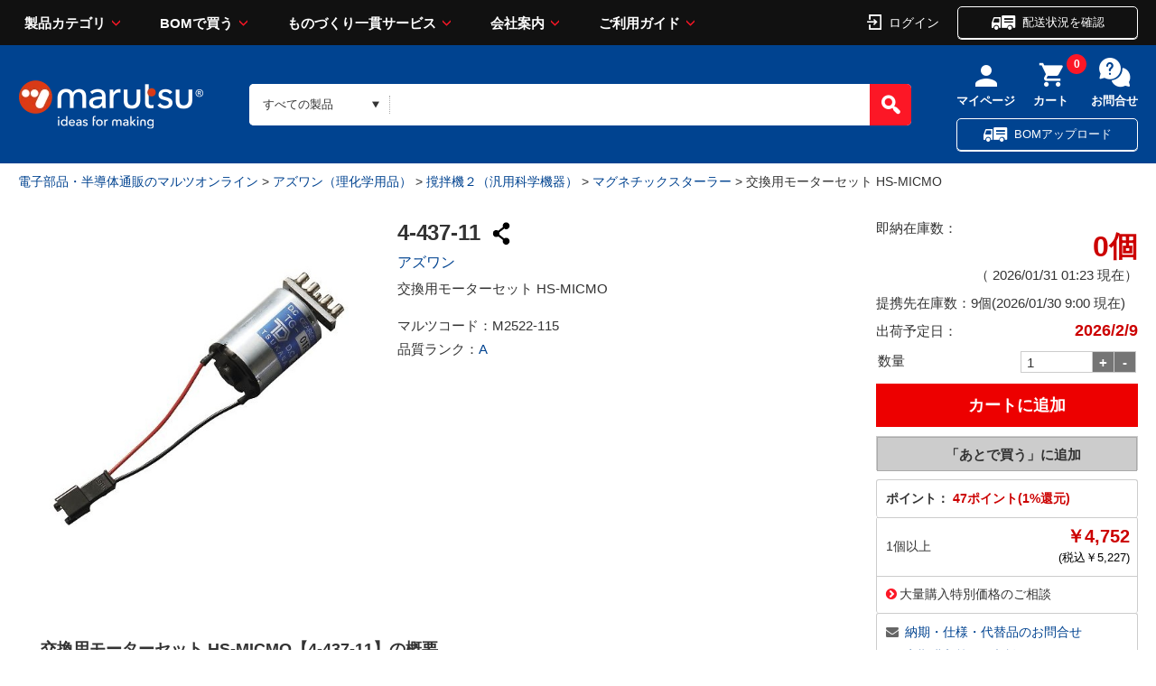

--- FILE ---
content_type: text/html;charset=UTF-8
request_url: https://www.marutsu.co.jp/pc/i/2522115/
body_size: 29757
content:
<!DOCTYPE html>









<html lang="ja" prefix="og: https://ogp.me/ns#">
<head>
<title>交換用モーターセット HS-MICMO 4-437-11 アズワン製｜電子部品・半導体通販のマルツ</title>


<meta charset="UTF-8" />
<meta http-equiv="X-UA-Compatible" content="IE=Edge" />
<meta http-equiv="Expires" content="-1" />
<meta name="format-detection" content="telephone=no" />
<meta name="viewport" content="width=device-width" />
<meta name="description" content="【4-437-11】 交換用モーターセット HS-MICMO 4,752.00円 在庫数:0個 納期：5営業日程度 アズワン製|16:00までのご注文を翌日お届け、3,000円以上購入で送料無料。●交換用モーターセット※本製品は研究者・事業者向け商品です。家庭用・一般用商品ではありません。">
<meta name="keywords" content="電子部品,半導体,電気部品,通販・販売,アズワン（理化学用品）,撹拌機２（汎用科学機器）,マグネチックスターラー"><meta property="og:title" content="交換用モーターセット HS-MICMO 4-437-11 アズワン製｜電子部品・半導体通販のマルツ"><meta property="og:type" content="article"><meta property="og:description" content="【4-437-11】 交換用モーターセット HS-MICMO 4,752.00円 在庫数:0個 納期：5営業日程度 アズワン製|16:00までのご注文を翌日お届け、3,000円以上購入で送料無料。●交換用モーターセット※本製品は研究者・事業者向け商品です。家庭用・一般用商品ではありません。"><meta property="og:url" content="https://www.marutsu.co.jp/pc/i/2522115/"><meta property="og:site_name" content="電子部品・半導体通販のマルツオンライン"><meta property="og:image" content="https://www.marutsu.co.jp/contents/shop/marutsu/img/goods/020/2522115/2522115_2.jpg"><meta name="twitter:card" content="summary"><meta name="twitter:site" content="@marutsu_web"><script type="application/ld+json">{ "@context" : "https://schema.org",  "@type" : "Product", "name": "交換用モーターセット HS-MICMO", "url" : "https://www.marutsu.co.jp/pc/i/2522115/", "image": "https://www.marutsu.co.jp/contents/shop/marutsu/img/goods/020/2522115/2522115_2.jpg","description": "【4-437-11】 交換用モーターセット HS-MICMO 4,752.00円 在庫数:0個 納期：5営業日程度 アズワン製|16:00までのご注文を翌日お届け、3,000円以上購入で送料無料。●交換用モーターセット※本製品は研究者・事業者向け商品です。家庭用・一般用商品ではありません。","Offers": { "@type" : "AggregateOffer", "lowprice": "4752","priceCurrency": "JPY"}}</script><script type="application/ld+json">{ "@context" : "https://schema.org",  "@type" : "WebSite",  "url" : "https://www.marutsu.co.jp",  "potentialAction" :{ "@type" : "SearchAction",  "target" : "https://www.marutsu.co.jp/GoodsListNavi.jsp?q={searchGoods}",  "query-input" : "required name=searchGoods" }}</script><script type="application/ld+json">{ "@context" : "https://schema.org",  "@type" : "BreadcrumbList",  "url" : "https://www.marutsu.co.jp",  "itemListElement" :[{ "@type" : "ListItem",  "position" : "1",  "item" : { "@id" : "https://www.marutsu.co.jp/",  "name" : "トップ" }},{ "@type" : "ListItem",  "position" : "2",  "item" : { "@id" : "https://www.marutsu.co.jp/GoodsListNavi.jsp?path=23",  "name" : "アズワン（理化学用品）" }},{ "@type" : "ListItem",  "position" : "3",  "item" : { "@id" : "https://www.marutsu.co.jp/GoodsListNavi.jsp?path=230005",  "name" : "撹拌機２（汎用科学機器）" }},{ "@type" : "ListItem",  "position" : "4",  "item" : { "@id" : "https://www.marutsu.co.jp/GoodsListNavi.jsp?path=2300050001",  "name" : "マグネチックスターラー" }}]}</script>





<link rel="canonical" href="https://www.marutsu.co.jp/pc/i/2522115/">




<link rel="shortcut icon" href="/contents/shop/marutsu/favicon.ico" />


<link type="text/css" rel="stylesheet" href="/contents/css/standard/cssreset-min.css">
<link type="text/css" rel="stylesheet" href="/contents/css/standard/Project.common.css?var=20260131" />

<link type="text/css" rel="stylesheet" href="/contents/css/GoodsDetail.css?var=20260131" />


<link type="text/css" rel="stylesheet" href="/contents/css/GoodsDetailStyle2.css?var=20260131" />

<link type="text/css" rel="stylesheet" href="/contents/shop/marutsu/css/font-awesome.custom.css" />
<link type="text/css" rel="stylesheet" href="/contents/shop/marutsu/css/slidebars.min.css" />
<link type="text/css" rel="stylesheet" href="/contents/shop/marutsu/css/slidebars.minCustom.css" />
<link type="text/css" rel="stylesheet" href="/contents/css/lib/flexslider.css" />

<link type="text/css" rel="stylesheet" href="/contents/jquery/css/remodal/remodal-default-theme.css" />
<link type="text/css" rel="stylesheet" href="/contents/jquery/css/remodal/remodal.css" />


<script type="text/javascript" src="/contents/js/lib/html5shiv-printshiv.js"></script>
<script type="text/javascript" src="/contents/jquery/js/jquery.min.js"></script>
<script type="text/javascript" src="/contents/jquery/js/jquery.textresizer.js"></script>
<script type="text/javascript" src="/contents/jquery/js/jquery.cookie.js"></script>
<script type="text/javascript" src="/contents/jquery/js/jquery.scrollUp.min.js"></script>
<script type="text/javascript" src="/contents/js/validator.js?var=20260131"></script>
<script type="text/javascript" src="/contents/js/standard.js?var=20260131"></script>
<script type="text/javascript" src="/contents/js/eltex.standard.js?var=20260131"></script>
<script type="text/javascript" src="/contents/js/Project.common.js?var=20260131"></script>
<script type="text/javascript" src="/contents/js/item/GoodsDetail.js?var=20260131"></script>
<script type="text/javascript" src="/contents/js/GoodsDetail.js?var=20260131"></script>
<script type="text/javascript" src="/contents/jquery/js/jquery.iframe-auto-height.plugin.js"></script>
<script type="text/javascript" src="/contents/shop/marutsu/js/jquery.matchHeight-min.js"></script>

<script type="text/javascript" src="/contents/jquery/js/jquery.elevatezoom.js"></script>

<script type="text/javascript">
	$(function() {
		$('.rcm li').matchHeight();
	});
</script>

<script type="text/javascript" src="/contents/jquery/js/remodal.min.js"></script>





<!-- DataLayer - Global Analytics 4 -->
<script>
  window.dataLayer = window.dataLayer || [];
  dataLayer.push(
   {"productCategory1":"アズワン（理化学用品）","productCategory2":"撹拌機２（汎用科学機器）","productCategory3":"マグネチックスターラー","productMaker":"アズワン","productRank":"A","digiReel":"","digikeyOriginaltext":"false"}
  );
</script>







<!-- Criteo Loader File -->
<script type="text/javascript" src="//dynamic.criteo.com/js/ld/ld.js?a=110812" async="true"></script>
<!-- END Criteo Loader File -->

<!-- Google Tag Manager -->
<script>(function(w,d,s,l,i){w[l]=w[l]||[];w[l].push({'gtm.start':
new Date().getTime(),event:'gtm.js'});var f=d.getElementsByTagName(s)[0],
j=d.createElement(s),dl=l!='dataLayer'?'&l='+l:'';j.async=true;j.src=
'//www.googletagmanager.com/gtm.js?id='+i+dl;f.parentNode.insertBefore(j,f);
})(window,document,'script','dataLayer','GTM-THJ3C9');</script>
<!-- End Google Tag Manager -->
<meta name="msvalidate.01" content="F4B0E87C52FC5E71FF9F9E87085C7AFE" />




<script type="text/javascript" src="//d.rcmd.jp/marutsu.co.jp/item/recommend.js" charset="UTF-8"></script>



</head>

<body id="toppage" style="visibility:hidden" onload="initBody();initGoodsDetail();document.body.style.visibility='visible';">
<div id="sb-site">
<div id="fb-root"></div>
<script>(function(d, s, id) {
  var js, fjs = d.getElementsByTagName(s)[0];
  if (d.getElementById(id)) return;
  js = d.createElement(s); js.id = id;
  js.src = "//connect.facebook.net/ja_JP/sdk.js#xfbml=1&version=v2.7";
  fjs.parentNode.insertBefore(js, fjs);
}(document, 'script', 'facebook-jssdk'));</script>



















<!-- Google Tag Manager -->
<!--<noscript><iframe src="//www.googletagmanager.com/ns.html?id=GTM-THJ3C9"
height="0" width="0" style="display:none;visibility:hidden"></iframe></noscript>-->
<!-- End Google Tag Manager -->

<script>
	var _scq = _scq || [];
</script>






			<script>
				// for scinable set page
				_scq.push(['_setPage',{
					id: '2522115'
				}]);
			</script>





<input type="hidden" id="ecLoginCheck" name="ecLoginCheck" value="0"/>
<script type="text/javascript" src="/contents/js/favoriteFolderList.js?var=20260131"></script>








<input type="hidden" id="appContextPath" value="/"/>





<!-- <header> -->

	<link rel="stylesheet" href="/contents/shop/marutsu/assets/styles/styles.css?var=20260131">
	<link type="text/css" rel="stylesheet" href="/contents/jquery/css/smoothness/jquery-ui-1.10.2.custom.css" />
	<link type="text/css" rel="stylesheet" href="/contents/css/header.css?var=20260131" />
	<script type="text/javascript" src="/contents/js/header.js?var=20260131"></script>
	<script type="text/javascript" src="/contents/jquery/js/jquery-ui.min.js"></script>
	<div id="sp_link_banner" class="forPC" style="display:none;">
		<a onclick="document.cookie=&quot;viewmode=sp;path=/;&quot;;" href="/GoodsDetail.jsp?salesGoodsCode=2522115"><img src="/contents/shop/marutsu/img/common/bnr_sp_change.png" width="100%" loading="lazy" alt="スマートフォンサイトを表示"></a>
	</div>

<div class="stickyHeader dummy">
		</div>
		<div class="nonStickyHeader">
	<div class="stickyHeader_inner" data-anim="stickyHeader_inner" style="left: 0px;">
				<div class="gHeader01">
					<div class="gHeader01_inner">
						<!-- <figure class="gHeader01_logo"><a href="/"><img src="/contents/shop/marutsu/assets/images/global/logo.png" alt="marutsu ideas for making"></a></figure> -->
						<figure class="gHeader01_logo">
						<a href="/Shop.jsp" title="marutsu - 電子部品、半導体の調達、通信販売から製造受託のマルツオンライン">
<!--							<img src="/contents/shop/marutsu/assets/images/global/logo.png" alt="marutsu ideas for making">
										
-->

						<img src="/contents/shop/marutsu/assets/images/global/logo.png" alt="marutsu ideas for making" width="129" height="33" >
								</a></figure>

						<nav class="gNav">
							<div class="gNav_inner">
								<ul class="gNav_list">
									<li class="gNav_item">
										<a href="" class="gNav_name">製品カテゴリ</a>
										<div class="gNav_drop" data-anim="gNav_drop">
											<div class="gNav_dropInner">
												<div class="gNav_dropTitle">
 						  							<a href="/GoodsAllCategoryList.jsp">製品カテゴリから探す</a>
												</div>
												<ul id="global_category_list" class="gNav_dropList">
					 								<li id="menu-h-19" class="global_category_list_item-19 categorys_item gNav_dropItem" data-submenu-id="submenu-h-19"><a href="/categories_19/" class="icon_menu19">半導体<span class="gNav_dropQty">（2179426）</span></a>
<div id="submenu-h-19" class="categorys_panel" data-anim="categorys_panel"><div class="categorys_panelTitle">半導体<a href="#" class="closePanelBtn" style="float: right; font-size: 10px; color: white;" onclick="closePanelBtn()">閉じる</a></div><ul class="categorys_panelList">
<li id="middleCategory_190024" class="categorys_panelItem"><a href="/categories_19/#goodsClassName2Surround190024">マイコン</a></li>
<li id="middleCategory_190025" class="categorys_panelItem"><a href="/categories_19/#goodsClassName2Surround190025">マイコン周辺デバイス</a></li>
<li id="middleCategory_190031" class="categorys_panelItem"><a href="/categories_19/#goodsClassName2Surround190031">電源用IC</a></li>
<li id="middleCategory_190029" class="categorys_panelItem"><a href="/categories_19/#goodsClassName2Surround190029">機能IC</a></li>
<li id="middleCategory_190013" class="categorys_panelItem"><a href="/categories_19/#goodsClassName2Surround190013">オペアンプ</a></li>
<li id="middleCategory_190033" class="categorys_panelItem"><a href="/categories_19/#goodsClassName2Surround190033">汎用ロジックIC</a></li>
<li id="middleCategory_190022" class="categorys_panelItem"><a href="/categories_19/#goodsClassName2Surround190022">トランジスタ(接合型)</a></li>
<li id="middleCategory_190019" class="categorys_panelItem"><a href="/categories_19/#goodsClassName2Surround190019">ダイオード</a></li>
<li id="middleCategory_190014" class="categorys_panelItem"><a href="/categories_19/#goodsClassName2Surround190014">サイリスタ</a></li>
<li id="middleCategory_190030" class="categorys_panelItem"><a href="/categories_19/#goodsClassName2Surround190030">光半導体</a></li>
<li id="middleCategory_190032" class="categorys_panelItem"><a href="/categories_19/#goodsClassName2Surround190032">発光ダイオード(LED)</a></li>
<li id="middleCategory_190020" class="categorys_panelItem"><a href="/categories_19/#goodsClassName2Surround190020">AD/DAコンバーター</a></li>
<li id="middleCategory_190028" class="categorys_panelItem"><a href="/categories_19/#goodsClassName2Surround190028">回路保護デバイス</a></li>
<li id="middleCategory_190007" class="categorys_panelItem"><a href="/categories_19/#goodsClassName2Surround190007">MOSFET</a></li>
<li id="middleCategory_190005" class="categorys_panelItem"><a href="/categories_19/#goodsClassName2Surround190005">IGBT</a></li>
<li id="middleCategory_190004" class="categorys_panelItem"><a href="/categories_19/#goodsClassName2Surround190004">FPGA･CPLD</a></li>
<li id="middleCategory_190036" class="categorys_panelItem"><a href="/categories_19/#goodsClassName2Surround190036">製造中止製品他</a></li>
</ul>

<p class="categorys_subLink"><a href="/categories_19/#digiKeyTop" class="digi_Key_alink">DigiKey商品（海外在庫品）はこちらからお探しいただけます</a></p>

</div></li><li id="menu-h-16" class="global_category_list_item-16 categorys_item gNav_dropItem" data-submenu-id="submenu-h-16"><a href="/categories_16/" class="icon_menu16">電子部品<span class="gNav_dropQty">（4475815）</span></a>
<div id="submenu-h-16" class="categorys_panel" data-anim="categorys_panel"><div class="categorys_panelTitle">電子部品<a href="#" class="closePanelBtn" style="float: right; font-size: 10px; color: white;" onclick="closePanelBtn()">閉じる</a></div><ul class="categorys_panelList">
<li id="middleCategory_160015" class="categorys_panelItem"><a href="/categories_16/#goodsClassName2Surround160015">電解コンデンサー</a></li>
<li id="middleCategory_160004" class="categorys_panelItem"><a href="/categories_16/#goodsClassName2Surround160004">セラミックコンデンサー</a></li>
<li id="middleCategory_160034" class="categorys_panelItem"><a href="/categories_16/#goodsClassName2Surround160034">タンタルコンデンサー</a></li>
<li id="middleCategory_160008" class="categorys_panelItem"><a href="/categories_16/#goodsClassName2Surround160008">フィルムコンデンサー</a></li>
<li id="middleCategory_160009" class="categorys_panelItem"><a href="/categories_16/#goodsClassName2Surround160009">マイカコンデンサー</a></li>
<li id="middleCategory_160032" class="categorys_panelItem"><a href="/categories_16/#goodsClassName2Surround160032">高分子コンデンサー</a></li>
<li id="middleCategory_160007" class="categorys_panelItem"><a href="/categories_16/#goodsClassName2Surround160007">トリマ・可変コンデンサー</a></li>
<li id="middleCategory_160003" class="categorys_panelItem"><a href="/categories_16/#goodsClassName2Surround160003">スルーホール型抵抗</a></li>
<li id="middleCategory_160006" class="categorys_panelItem"><a href="/categories_16/#goodsClassName2Surround160006">チップ抵抗</a></li>
<li id="middleCategory_160014" class="categorys_panelItem"><a href="/categories_16/#goodsClassName2Surround160014">抵抗アレイ(集合抵抗)</a></li>
<li id="middleCategory_160016" class="categorys_panelItem"><a href="/categories_16/#goodsClassName2Surround160016">特殊抵抗</a></li>
<li id="middleCategory_160017" class="categorys_panelItem"><a href="/categories_16/#goodsClassName2Surround160017">半固定抵抗器(トリマポテンショ)</a></li>
<li id="middleCategory_160011" class="categorys_panelItem"><a href="/categories_16/#goodsClassName2Surround160011">可変抵抗器(ボリューム)</a></li>
<li id="middleCategory_160033" class="categorys_panelItem"><a href="/categories_16/#goodsClassName2Surround160033">シャーシマウント抵抗器</a></li>
<li id="middleCategory_160001" class="categorys_panelItem"><a href="/categories_16/#goodsClassName2Surround160001">コイル</a></li>
<li id="middleCategory_160044" class="categorys_panelItem"><a href="/categories_16/#goodsClassName2Surround160044">電源トランス</a></li>
</ul>

<p class="categorys_subLink"><a href="/categories_16/#digiKeyTop" class="digi_Key_alink">DigiKey商品（海外在庫品）はこちらからお探しいただけます</a></p>

</div></li><li id="menu-h-15" class="global_category_list_item-15 categorys_item gNav_dropItem" data-submenu-id="submenu-h-15"><a href="/categories_15/" class="icon_menu15">電気部品<span class="gNav_dropQty">（1156878）</span></a>
<div id="submenu-h-15" class="categorys_panel" data-anim="categorys_panel"><div class="categorys_panelTitle">電気部品<a href="#" class="closePanelBtn" style="float: right; font-size: 10px; color: white;" onclick="closePanelBtn()">閉じる</a></div><ul class="categorys_panelList">
<li id="middleCategory_150001" class="categorys_panelItem"><a href="/categories_15/#goodsClassName2Surround150001">ACアダプター</a></li>
<li id="middleCategory_150013" class="categorys_panelItem"><a href="/categories_15/#goodsClassName2Surround150013">電源</a></li>
<li id="middleCategory_150055" class="categorys_panelItem"><a href="/categories_15/#goodsClassName2Surround150055">パネルメーター（電圧、電流、カウンタ他）</a></li>
<li id="middleCategory_150011" class="categorys_panelItem"><a href="/categories_15/#goodsClassName2Surround150011">FA用コントロール機器</a></li>
<li id="middleCategory_150012" class="categorys_panelItem"><a href="/categories_15/#goodsClassName2Surround150012">スイッチ</a></li>
<li id="middleCategory_150015" class="categorys_panelItem"><a href="/categories_15/#goodsClassName2Surround150015">センサー</a></li>
<li id="middleCategory_150017" class="categorys_panelItem"><a href="/categories_15/#goodsClassName2Surround150017">ソレノイド</a></li>
<li id="middleCategory_150051" class="categorys_panelItem"><a href="/categories_15/#goodsClassName2Surround150051">ノイズフィルター・フェライトコア</a></li>
<li id="middleCategory_150018" class="categorys_panelItem"><a href="/categories_15/#goodsClassName2Surround150018">ノイズ対策部品</a></li>
<li id="middleCategory_150019" class="categorys_panelItem"><a href="/categories_15/#goodsClassName2Surround150019">ヒューズ・回路保護</a></li>
<li id="middleCategory_150021" class="categorys_panelItem"><a href="/categories_15/#goodsClassName2Surround150021">モーター</a></li>
<li id="middleCategory_150049" class="categorys_panelItem"><a href="/categories_15/#goodsClassName2Surround150049">ユニバーサル基板</a></li>
<li id="middleCategory_150054" class="categorys_panelItem"><a href="/categories_15/#goodsClassName2Surround150054">ラグ板</a></li>
<li id="middleCategory_150023" class="categorys_panelItem"><a href="/categories_15/#goodsClassName2Surround150023">リレー</a></li>
<li id="middleCategory_150024" class="categorys_panelItem"><a href="/categories_15/#goodsClassName2Surround150024">ラジオ用部品</a></li>
<li id="middleCategory_150025" class="categorys_panelItem"><a href="/categories_15/#goodsClassName2Surround150025">ブザー・スピーカー・マイク</a></li>
<li id="middleCategory_150043" class="categorys_panelItem"><a href="/categories_15/#goodsClassName2Surround150043">基板実装用(オンボード)電源</a></li>
<li id="middleCategory_150026" class="categorys_panelItem"><a href="/categories_15/#goodsClassName2Surround150026">基板用アクセサリー</a></li>
<li id="middleCategory_150050" class="categorys_panelItem"><a href="/categories_15/#goodsClassName2Surround150050">ランプ・電球・ソケット</a></li>
<li id="middleCategory_150047" class="categorys_panelItem"><a href="/categories_15/#goodsClassName2Surround150047">乾電池、充電池</a></li>
<li id="middleCategory_150039" class="categorys_panelItem"><a href="/categories_15/#goodsClassName2Surround150039">電池ケース（電池ホルダー）</a></li>
<li id="middleCategory_150038" class="categorys_panelItem"><a href="/categories_15/#goodsClassName2Surround150038">電池サイズ変換アダプタ、ダミー電池</a></li>
<li id="middleCategory_150032" class="categorys_panelItem"><a href="/categories_15/#goodsClassName2Surround150032">充電器</a></li>
<li id="middleCategory_150040" class="categorys_panelItem"><a href="/categories_15/#goodsClassName2Surround150040">表示器</a></li>
<li id="middleCategory_150002" class="categorys_panelItem"><a href="/categories_15/#goodsClassName2Surround150002">カーアクセサリー</a></li>
<li id="middleCategory_150057" class="categorys_panelItem"><a href="/categories_15/#goodsClassName2Surround150057">カースイッチ</a></li>
<li id="middleCategory_150003" class="categorys_panelItem"><a href="/categories_15/#goodsClassName2Surround150003">カーヒューズ</a></li>
<li id="middleCategory_150004" class="categorys_panelItem"><a href="/categories_15/#goodsClassName2Surround150004">カーメンテナンス</a></li>
<li id="middleCategory_150005" class="categorys_panelItem"><a href="/categories_15/#goodsClassName2Surround150005">カー用LED関連部品</a></li>
<li id="middleCategory_150007" class="categorys_panelItem"><a href="/categories_15/#goodsClassName2Surround150007">カー用接続端子</a></li>
<li id="middleCategory_150008" class="categorys_panelItem"><a href="/categories_15/#goodsClassName2Surround150008">カー用電源接続端子</a></li>
</ul>

<p class="categorys_subLink"><a href="/categories_15/#digiKeyTop" class="digi_Key_alink">DigiKey商品（海外在庫品）はこちらからお探しいただけます</a></p>

</div></li><li id="menu-h-21" class="global_category_list_item-21 categorys_item gNav_dropItem" data-submenu-id="submenu-h-21"><a href="/categories_21/" class="icon_menu21">コネクター<span class="gNav_dropQty">（3569022）</span></a>
<div id="submenu-h-21" class="categorys_panel" data-anim="categorys_panel"><div class="categorys_panelTitle">コネクター<a href="#" class="closePanelBtn" style="float: right; font-size: 10px; color: white;" onclick="closePanelBtn()">閉じる</a></div><ul class="categorys_panelList">
<li id="middleCategory_210009" class="categorys_panelItem"><a href="/categories_21/#goodsClassName2Surround210009">DCプラグ・ジャック</a></li>
<li id="middleCategory_210025" class="categorys_panelItem"><a href="/categories_21/#goodsClassName2Surround210025">バナナプラグ・ジャック</a></li>
<li id="middleCategory_210028" class="categorys_panelItem"><a href="/categories_21/#goodsClassName2Surround210028">モジュラープラグ・ジャック</a></li>
<li id="middleCategory_210057" class="categorys_panelItem"><a href="/categories_21/#goodsClassName2Surround210057">クリップ</a></li>
<li id="middleCategory_210035" class="categorys_panelItem"><a href="/categories_21/#goodsClassName2Surround210035">矢型プラグ</a></li>
<li id="middleCategory_210040" class="categorys_panelItem"><a href="/categories_21/#goodsClassName2Surround210040">プラグ・ジャック</a></li>
<li id="middleCategory_210030" class="categorys_panelItem"><a href="/categories_21/#goodsClassName2Surround210030">丸型コネクター</a></li>
<li id="middleCategory_210031" class="categorys_panelItem"><a href="/categories_21/#goodsClassName2Surround210031">同軸コネクター</a></li>
<li id="middleCategory_210032" class="categorys_panelItem"><a href="/categories_21/#goodsClassName2Surround210032">角形コネクター(基板用)</a></li>
<li id="middleCategory_210029" class="categorys_panelItem"><a href="/categories_21/#goodsClassName2Surround210029">角形コネクター(多芯ケーブル用)</a></li>
<li id="middleCategory_210047" class="categorys_panelItem"><a href="/categories_21/#goodsClassName2Surround210047">フラットケーブルコネクター(MIL規格コネクター)</a></li>
<li id="middleCategory_210052" class="categorys_panelItem"><a href="/categories_21/#goodsClassName2Surround210052">七星科学研究所製コネクター</a></li>
<li id="middleCategory_210050" class="categorys_panelItem"><a href="/categories_21/#goodsClassName2Surround210050">圧着端子</a></li>
<li id="middleCategory_210011" class="categorys_panelItem"><a href="/categories_21/#goodsClassName2Surround210011">D-SUB／D型</a></li>
<li id="middleCategory_210008" class="categorys_panelItem"><a href="/categories_21/#goodsClassName2Surround210008">ACインレット・アウトレット</a></li>
<li id="middleCategory_210041" class="categorys_panelItem"><a href="/categories_21/#goodsClassName2Surround210041">USB・IEEE1394コネクター</a></li>
<li id="middleCategory_210001" class="categorys_panelItem"><a href="/categories_21/#goodsClassName2Surround210001">ICソケット</a></li>
<li id="middleCategory_210018" class="categorys_panelItem"><a href="/categories_21/#goodsClassName2Surround210018">アンフェノール(旧型のプリンター出力等)</a></li>
<li id="middleCategory_210049" class="categorys_panelItem"><a href="/categories_21/#goodsClassName2Surround210049">端子台</a></li>
<li id="middleCategory_210003" class="categorys_panelItem"><a href="/categories_21/#goodsClassName2Surround210003">ターミナル</a></li>
<li id="middleCategory_210026" class="categorys_panelItem"><a href="/categories_21/#goodsClassName2Surround210026">ピンチップ・チップジャック・テスト端子</a></li>
<li id="middleCategory_210002" class="categorys_panelItem"><a href="/categories_21/#goodsClassName2Surround210002">ピンヘッダー・ソケット(基板同士の接続)</a></li>
<li id="middleCategory_210046" class="categorys_panelItem"><a href="/categories_21/#goodsClassName2Surround210046">プラスチック角形タイプ(機器内、基板間用)</a></li>
<li id="middleCategory_210058" class="categorys_panelItem"><a href="/categories_21/#goodsClassName2Surround210058">メモリカードコネクタ</a></li>
</ul>

<p class="categorys_subLink"><a href="/categories_21/#digiKeyTop" class="digi_Key_alink">DigiKey商品（海外在庫品）はこちらからお探しいただけます</a></p>

</div></li><li id="menu-h-04" class="global_category_list_item-04 categorys_item gNav_dropItem" data-submenu-id="submenu-h-04"><a href="/categories_04/" class="icon_menu04">ケース<span class="gNav_dropQty">（111396）</span></a>
<div id="submenu-h-04" class="categorys_panel" data-anim="categorys_panel"><div class="categorys_panelTitle">ケース<a href="#" class="closePanelBtn" style="float: right; font-size: 10px; color: white;" onclick="closePanelBtn()">閉じる</a></div><ul class="categorys_panelList">
<li id="middleCategory_040013" class="categorys_panelItem"><a href="/categories_04/#goodsClassName2Surround040013">プラスチックケース</a></li>
<li id="middleCategory_040001" class="categorys_panelItem"><a href="/categories_04/#goodsClassName2Surround040001">アルミサッシケース</a></li>
<li id="middleCategory_040020" class="categorys_panelItem"><a href="/categories_04/#goodsClassName2Surround040020">メタルケース</a></li>
<li id="middleCategory_040018" class="categorys_panelItem"><a href="/categories_04/#goodsClassName2Surround040018">アルミフレーム/ヒートシンクケース</a></li>
<li id="middleCategory_040016" class="categorys_panelItem"><a href="/categories_04/#goodsClassName2Surround040016">防水・防塵アルミ/ステンレスボックス</a></li>
<li id="middleCategory_040015" class="categorys_panelItem"><a href="/categories_04/#goodsClassName2Surround040015">防水・防塵樹脂ボックス</a></li>
<li id="middleCategory_040027" class="categorys_panelItem"><a href="/categories_04/#goodsClassName2Surround040027">ラズパイ・アルディーノ</a></li>
<li id="middleCategory_040014" class="categorys_panelItem"><a href="/categories_04/#goodsClassName2Surround040014">キャリングケース</a></li>
<li id="middleCategory_040025" class="categorys_panelItem"><a href="/categories_04/#goodsClassName2Surround040025">アクセサリー/シールド/熱対策部品</a></li>
<li id="middleCategory_040022" class="categorys_panelItem"><a href="/categories_04/#goodsClassName2Surround040022">ラックケース/サブラック</a></li>
<li id="middleCategory_040026" class="categorys_panelItem"><a href="/categories_04/#goodsClassName2Surround040026">機構材</a></li>
<li id="middleCategory_040007" class="categorys_panelItem"><a href="/categories_04/#goodsClassName2Surround040007">小型ラック・ラックケース・棚板・ラックパネル</a></li>
<li id="middleCategory_040023" class="categorys_panelItem"><a href="/categories_04/#goodsClassName2Surround040023">棚板/ラックパネル</a></li>
<li id="middleCategory_040017" class="categorys_panelItem"><a href="/categories_04/#goodsClassName2Surround040017">端子ボックス/防水コネクタ/ケーブルグランド</a></li>
<li id="middleCategory_040024" class="categorys_panelItem"><a href="/categories_04/#goodsClassName2Surround040024">電池ボックス/ホルダー</a></li>
<li id="middleCategory_040030" class="categorys_panelItem"><a href="/categories_04/#goodsClassName2Surround040030">フリーサイズケース</a></li>
<li id="middleCategory_040029" class="categorys_panelItem"><a href="/categories_04/#goodsClassName2Surround040029">加工ケース</a></li>
</ul>

<p class="categorys_subLink"><a href="/categories_04/#digiKeyTop" class="digi_Key_alink">DigiKey商品（海外在庫品）はこちらからお探しいただけます</a></p>

</div></li><li id="menu-h-13" class="global_category_list_item-13 categorys_item gNav_dropItem" data-submenu-id="submenu-h-13"><a href="/categories_13/" class="icon_menu13">構造部材・シャーシー<span class="gNav_dropQty">（246055）</span></a>
<div id="submenu-h-13" class="categorys_panel" data-anim="categorys_panel"><div class="categorys_panelTitle">構造部材・シャーシー<a href="#" class="closePanelBtn" style="float: right; font-size: 10px; color: white;" onclick="closePanelBtn()">閉じる</a></div><ul class="categorys_panelList">
<li id="middleCategory_130001" class="categorys_panelItem"><a href="/categories_13/#goodsClassName2Surround130001">DINレール</a></li>
<li id="middleCategory_130024" class="categorys_panelItem"><a href="/categories_13/#goodsClassName2Surround130024">ゴム足・プラスチック足</a></li>
<li id="middleCategory_130025" class="categorys_panelItem"><a href="/categories_13/#goodsClassName2Surround130025">つまみ・キャップ</a></li>
<li id="middleCategory_130028" class="categorys_panelItem"><a href="/categories_13/#goodsClassName2Surround130028">ネジ類</a></li>
<li id="middleCategory_130008" class="categorys_panelItem"><a href="/categories_13/#goodsClassName2Surround130008">ブッシュ、ホールプラグ</a></li>
<li id="middleCategory_130021" class="categorys_panelItem"><a href="/categories_13/#goodsClassName2Surround130021">リベット</a></li>
<li id="middleCategory_130010" class="categorys_panelItem"><a href="/categories_13/#goodsClassName2Surround130010">基板スペーサー、取り付け金具</a></li>
<li id="middleCategory_130011" class="categorys_panelItem"><a href="/categories_13/#goodsClassName2Surround130011">金属・プラスチック素材</a></li>
<li id="middleCategory_130012" class="categorys_panelItem"><a href="/categories_13/#goodsClassName2Surround130012">取手</a></li>
<li id="middleCategory_130015" class="categorys_panelItem"><a href="/categories_13/#goodsClassName2Surround130015">電磁シールド</a></li>
<li id="middleCategory_130016" class="categorys_panelItem"><a href="/categories_13/#goodsClassName2Surround130016">熱対策品</a></li>
<li id="middleCategory_130032" class="categorys_panelItem"><a href="/categories_13/#goodsClassName2Surround130032">防音対策品</a></li>
<li id="middleCategory_130033" class="categorys_panelItem"><a href="/categories_13/#goodsClassName2Surround130033">空調設備</a></li>
<li id="middleCategory_130034" class="categorys_panelItem"><a href="/categories_13/#goodsClassName2Surround130034">電設資材</a></li>
</ul>

<p class="categorys_subLink"><a href="/categories_13/#digiKeyTop" class="digi_Key_alink">DigiKey商品（海外在庫品）はこちらからお探しいただけます</a></p>

</div></li><li id="menu-h-17" class="global_category_list_item-17 categorys_item gNav_dropItem" data-submenu-id="submenu-h-17"><a href="/categories_17/" class="icon_menu17">電線・配線部材<span class="gNav_dropQty">（676482）</span></a>
<div id="submenu-h-17" class="categorys_panel" data-anim="categorys_panel"><div class="categorys_panelTitle">電線・配線部材<a href="#" class="closePanelBtn" style="float: right; font-size: 10px; color: white;" onclick="closePanelBtn()">閉じる</a></div><ul class="categorys_panelList">
<li id="middleCategory_170014" class="categorys_panelItem"><a href="/categories_17/#goodsClassName2Surround170014">単線(単芯)</a></li>
<li id="middleCategory_170015" class="categorys_panelItem"><a href="/categories_17/#goodsClassName2Surround170015">単線(撚線)</a></li>
<li id="middleCategory_170020" class="categorys_panelItem"><a href="/categories_17/#goodsClassName2Surround170020">平行線</a></li>
<li id="middleCategory_170013" class="categorys_panelItem"><a href="/categories_17/#goodsClassName2Surround170013">多芯ケーブル</a></li>
<li id="middleCategory_170005" class="categorys_panelItem"><a href="/categories_17/#goodsClassName2Surround170005">すずメッキ線</a></li>
<li id="middleCategory_170004" class="categorys_panelItem"><a href="/categories_17/#goodsClassName2Surround170004">シールドケーブル</a></li>
<li id="middleCategory_170001" class="categorys_panelItem"><a href="/categories_17/#goodsClassName2Surround170001">アースケーブル、アース棒</a></li>
<li id="middleCategory_170009" class="categorys_panelItem"><a href="/categories_17/#goodsClassName2Surround170009">ポリウレタン銅線(UEW線)</a></li>
<li id="middleCategory_170010" class="categorys_panelItem"><a href="/categories_17/#goodsClassName2Surround170010">モジュラーケーブル</a></li>
<li id="middleCategory_170016" class="categorys_panelItem"><a href="/categories_17/#goodsClassName2Surround170016">同軸ケーブル</a></li>
<li id="middleCategory_170030" class="categorys_panelItem"><a href="/categories_17/#goodsClassName2Surround170030">光ファイバー関連</a></li>
<li id="middleCategory_170024" class="categorys_panelItem"><a href="/categories_17/#goodsClassName2Surround170024">プラグ付コード</a></li>
<li id="middleCategory_170003" class="categorys_panelItem"><a href="/categories_17/#goodsClassName2Surround170003">ケーブルアセンブリ</a></li>
<li id="middleCategory_170008" class="categorys_panelItem"><a href="/categories_17/#goodsClassName2Surround170008">テープ</a></li>
<li id="middleCategory_170007" class="categorys_panelItem"><a href="/categories_17/#goodsClassName2Surround170007">チューブ</a></li>
<li id="middleCategory_170031" class="categorys_panelItem"><a href="/categories_17/#goodsClassName2Surround170031">ラベル</a></li>
<li id="middleCategory_170002" class="categorys_panelItem"><a href="/categories_17/#goodsClassName2Surround170002">クランプ</a></li>
<li id="middleCategory_170011" class="categorys_panelItem"><a href="/categories_17/#goodsClassName2Surround170011">結束パーツ</a></li>
<li id="middleCategory_170018" class="categorys_panelItem"><a href="/categories_17/#goodsClassName2Surround170018">配線器具</a></li>
<li id="middleCategory_170012" class="categorys_panelItem"><a href="/categories_17/#goodsClassName2Surround170012">実技試験練習用線セット</a></li>
<li id="middleCategory_170033" class="categorys_panelItem"><a href="/categories_17/#goodsClassName2Surround170033">制御盤器具</a></li>
<li id="middleCategory_170034" class="categorys_panelItem"><a href="/categories_17/#goodsClassName2Surround170034">絶縁材</a></li>
</ul>

<p class="categorys_subLink"><a href="/categories_17/#digiKeyTop" class="digi_Key_alink">DigiKey商品（海外在庫品）はこちらからお探しいただけます</a></p>

</div></li><li id="menu-h-11" class="global_category_list_item-11 categorys_item gNav_dropItem" data-submenu-id="submenu-h-11"><a href="/categories_11/" class="icon_menu11">開発ツール<span class="gNav_dropQty">（66770）</span></a>
<div id="submenu-h-11" class="categorys_panel" data-anim="categorys_panel"><div class="categorys_panelTitle">開発ツール<a href="#" class="closePanelBtn" style="float: right; font-size: 10px; color: white;" onclick="closePanelBtn()">閉じる</a></div><ul class="categorys_panelList">
<li id="middleCategory_110002" class="categorys_panelItem"><a href="/categories_11/#goodsClassName2Surround110002">CPUボード</a></li>
<li id="middleCategory_110008" class="categorys_panelItem"><a href="/categories_11/#goodsClassName2Surround110008">マイコン</a></li>
<li id="middleCategory_110001" class="categorys_panelItem"><a href="/categories_11/#goodsClassName2Surround110001">CPLD・FPGA</a></li>
<li id="middleCategory_110020" class="categorys_panelItem"><a href="/categories_11/#goodsClassName2Surround110020">ブレッドボード</a></li>
<li id="middleCategory_110006" class="categorys_panelItem"><a href="/categories_11/#goodsClassName2Surround110006">ソフトウェア</a></li>
<li id="middleCategory_110010" class="categorys_panelItem"><a href="/categories_11/#goodsClassName2Surround110010">雑誌・書籍</a></li>
<li id="middleCategory_110005" class="categorys_panelItem"><a href="/categories_11/#goodsClassName2Surround110005">その他のキット</a></li>
</ul>

<p class="categorys_subLink"><a href="/categories_11/#digiKeyTop" class="digi_Key_alink">DigiKey商品（海外在庫品）はこちらからお探しいただけます</a></p>

</div></li><li id="menu-h-05" class="global_category_list_item-05 categorys_item gNav_dropItem" data-submenu-id="submenu-h-05"><a href="/categories_05/" class="icon_menu05">キット<span class="gNav_dropQty">（4407）</span></a>
<div id="submenu-h-05" class="categorys_panel" data-anim="categorys_panel"><div class="categorys_panelTitle">キット<a href="#" class="closePanelBtn" style="float: right; font-size: 10px; color: white;" onclick="closePanelBtn()">閉じる</a></div><ul class="categorys_panelList">
<li id="middleCategory_050003" class="categorys_panelItem"><a href="/categories_05/#goodsClassName2Surround050003">教育・実験キット</a></li>
<li id="middleCategory_050002" class="categorys_panelItem"><a href="/categories_05/#goodsClassName2Surround050002">ロボットキット</a></li>
<li id="middleCategory_050001" class="categorys_panelItem"><a href="/categories_05/#goodsClassName2Surround050001">ソーラーキット</a></li>
<li id="middleCategory_050004" class="categorys_panelItem"><a href="/categories_05/#goodsClassName2Surround050004">磁石</a></li>
</ul>

<p class="categorys_subLink"><a href="/categories_05/#digiKeyTop" class="digi_Key_alink">DigiKey商品（海外在庫品）はこちらからお探しいただけます</a></p>

</div></li><li id="menu-h-12" class="global_category_list_item-12 categorys_item gNav_dropItem" data-submenu-id="submenu-h-12"><a href="/categories_12/" class="icon_menu12">工具・計測器<span class="gNav_dropQty">（283599）</span></a>
<div id="submenu-h-12" class="categorys_panel" data-anim="categorys_panel"><div class="categorys_panelTitle">工具・計測器<a href="#" class="closePanelBtn" style="float: right; font-size: 10px; color: white;" onclick="closePanelBtn()">閉じる</a></div><ul class="categorys_panelList">
<li id="middleCategory_120113" class="categorys_panelItem"><a href="/categories_12/#goodsClassName2Surround120113">はんだ作業</a></li>
<li id="middleCategory_120125" class="categorys_panelItem"><a href="/categories_12/#goodsClassName2Surround120125">エアゾール・化学用品</a></li>
<li id="middleCategory_120122" class="categorys_panelItem"><a href="/categories_12/#goodsClassName2Surround120122">ケーブル圧着</a></li>
<li id="middleCategory_120121" class="categorys_panelItem"><a href="/categories_12/#goodsClassName2Surround120121">ケーブル加工</a></li>
<li id="middleCategory_120111" class="categorys_panelItem"><a href="/categories_12/#goodsClassName2Surround120111">ソケット</a></li>
<li id="middleCategory_120109" class="categorys_panelItem"><a href="/categories_12/#goodsClassName2Surround120109">ドライバー</a></li>
<li id="middleCategory_120099" class="categorys_panelItem"><a href="/categories_12/#goodsClassName2Surround120099">学習実験用計測器</a></li>
<li id="middleCategory_120110" class="categorys_panelItem"><a href="/categories_12/#goodsClassName2Surround120110">ビット</a></li>
<li id="middleCategory_120114" class="categorys_panelItem"><a href="/categories_12/#goodsClassName2Surround120114">ピンセット</a></li>
<li id="middleCategory_120116" class="categorys_panelItem"><a href="/categories_12/#goodsClassName2Surround120116">プライヤー</a></li>
<li id="middleCategory_120117" class="categorys_panelItem"><a href="/categories_12/#goodsClassName2Surround120117">ペンチ・ニッパー</a></li>
<li id="middleCategory_120118" class="categorys_panelItem"><a href="/categories_12/#goodsClassName2Surround120118">ホットボンド</a></li>
<li id="middleCategory_120119" class="categorys_panelItem"><a href="/categories_12/#goodsClassName2Surround120119">レンチ・スパナ</a></li>
<li id="middleCategory_120093" class="categorys_panelItem"><a href="/categories_12/#goodsClassName2Surround120093">温度計</a></li>
<li id="middleCategory_120124" class="categorys_panelItem"><a href="/categories_12/#goodsClassName2Surround120124">基板製作用品</a></li>
<li id="middleCategory_120123" class="categorys_panelItem"><a href="/categories_12/#goodsClassName2Surround120123">機械メンテナンス</a></li>
<li id="middleCategory_120101" class="categorys_panelItem"><a href="/categories_12/#goodsClassName2Surround120101">テストリード・計測器オプション</a></li>
<li id="middleCategory_120103" class="categorys_panelItem"><a href="/categories_12/#goodsClassName2Surround120103">工具セット</a></li>
<li id="middleCategory_120104" class="categorys_panelItem"><a href="/categories_12/#goodsClassName2Surround120104">工具箱</a></li>
<li id="middleCategory_120126" class="categorys_panelItem"><a href="/categories_12/#goodsClassName2Surround120126">治具・工具</a></li>
<li id="middleCategory_120095" class="categorys_panelItem"><a href="/categories_12/#goodsClassName2Surround120095">信号発生器</a></li>
<li id="middleCategory_120105" class="categorys_panelItem"><a href="/categories_12/#goodsClassName2Surround120105">静電気対策</a></li>
<li id="middleCategory_120106" class="categorys_panelItem"><a href="/categories_12/#goodsClassName2Surround120106">切削・加工</a></li>
<li id="middleCategory_120127" class="categorys_panelItem"><a href="/categories_12/#goodsClassName2Surround120127">接着剤</a></li>
<li id="middleCategory_120107" class="categorys_panelItem"><a href="/categories_12/#goodsClassName2Surround120107">測定検査工具</a></li>
<li id="middleCategory_120108" class="categorys_panelItem"><a href="/categories_12/#goodsClassName2Surround120108">調整ドライバー</a></li>
<li id="middleCategory_120120" class="categorys_panelItem"><a href="/categories_12/#goodsClassName2Surround120120">電動・空圧工具</a></li>
<li id="middleCategory_120112" class="categorys_panelItem"><a href="/categories_12/#goodsClassName2Surround120112">熱加工・熱包装</a></li>
<li id="middleCategory_120115" class="categorys_panelItem"><a href="/categories_12/#goodsClassName2Surround120115">部品整理用具</a></li>
<li id="middleCategory_120100" class="categorys_panelItem"><a href="/categories_12/#goodsClassName2Surround120100">その他の計測器</a></li>
<li id="middleCategory_120128" class="categorys_panelItem"><a href="/categories_12/#goodsClassName2Surround120128">自転車メンテナンス</a></li>
<li id="middleCategory_120090" class="categorys_panelItem"><a href="/categories_12/#goodsClassName2Surround120090">その他の工具</a></li>
</ul>

<p class="categorys_subLink"><a href="/categories_12/#digiKeyTop" class="digi_Key_alink">DigiKey商品（海外在庫品）はこちらからお探しいただけます</a></p>

</div></li><li id="menu-h-22" class="global_category_list_item-22 categorys_item gNav_dropItem" data-submenu-id="submenu-h-22"><a href="/categories_22/" class="icon_menu22">TRUSCO / ESCO<span class="gNav_dropQty">（423473）</span></a>
<div id="submenu-h-22" class="categorys_panel" data-anim="categorys_panel"><div class="categorys_panelTitle">TRUSCO / ESCO<a href="#" class="closePanelBtn" style="float: right; font-size: 10px; color: white;" onclick="closePanelBtn()">閉じる</a></div><ul class="categorys_panelList">
<li id="middleCategory_220001" class="categorys_panelItem"><a href="/categories_22/#goodsClassName2Surround220001">TRUSCO / 穴あけ工具（切削工具）</a></li>
<li id="middleCategory_220002" class="categorys_panelItem"><a href="/categories_22/#goodsClassName2Surround220002">TRUSCO / ねじ切り工具（切削工具）</a></li>
<li id="middleCategory_220003" class="categorys_panelItem"><a href="/categories_22/#goodsClassName2Surround220003">TRUSCO / 面取り工具（切削工具）</a></li>
<li id="middleCategory_220004" class="categorys_panelItem"><a href="/categories_22/#goodsClassName2Surround220004">TRUSCO / 旋削・フライス加工工具（切削工具）</a></li>
<li id="middleCategory_220005" class="categorys_panelItem"><a href="/categories_22/#goodsClassName2Surround220005">TRUSCO / ツーリング・治工具（工作機工具）</a></li>
<li id="middleCategory_220006" class="categorys_panelItem"><a href="/categories_22/#goodsClassName2Surround220006">TRUSCO / マグネット用品（工作機工具）</a></li>
<li id="middleCategory_220007" class="categorys_panelItem"><a href="/categories_22/#goodsClassName2Surround220007">TRUSCO / 測定工具（測定・計測用品）</a></li>
<li id="middleCategory_220008" class="categorys_panelItem"><a href="/categories_22/#goodsClassName2Surround220008">TRUSCO / 光学・精密測定機器（測定・計測用品）</a></li>
<li id="middleCategory_220009" class="categorys_panelItem"><a href="/categories_22/#goodsClassName2Surround220009">TRUSCO / 計測機器（測定・計測用品）</a></li>
<li id="middleCategory_220010" class="categorys_panelItem"><a href="/categories_22/#goodsClassName2Surround220010">TRUSCO / 測量用品（測定・計測用品）</a></li>
<li id="middleCategory_220011" class="categorys_panelItem"><a href="/categories_22/#goodsClassName2Surround220011">TRUSCO / 軸受・駆動機器・伝導部品（メカトロ部品）</a></li>
<li id="middleCategory_220012" class="categorys_panelItem"><a href="/categories_22/#goodsClassName2Surround220012">TRUSCO / 機械部品（メカトロ部品）</a></li>
<li id="middleCategory_220013" class="categorys_panelItem"><a href="/categories_22/#goodsClassName2Surround220013">TRUSCO / ねじ・ボルト・ナット（金物・建築資材）</a></li>
<li id="middleCategory_220014" class="categorys_panelItem"><a href="/categories_22/#goodsClassName2Surround220014">TRUSCO / ファスニングツール（金物・建築資材）</a></li>
<li id="middleCategory_220015" class="categorys_panelItem"><a href="/categories_22/#goodsClassName2Surround220015">TRUSCO / キャスター（金物・建築資材）</a></li>
<li id="middleCategory_220016" class="categorys_panelItem"><a href="/categories_22/#goodsClassName2Surround220016">TRUSCO / 建築金物（金物・建築資材）</a></li>
<li id="middleCategory_220017" class="categorys_panelItem"><a href="/categories_22/#goodsClassName2Surround220017">TRUSCO / コンプレッサー（空圧用品）</a></li>
<li id="middleCategory_220018" class="categorys_panelItem"><a href="/categories_22/#goodsClassName2Surround220018">TRUSCO / 空圧・油圧機器（空圧用品）</a></li>
<li id="middleCategory_220019" class="categorys_panelItem"><a href="/categories_22/#goodsClassName2Surround220019">TRUSCO / 流体継手・チューブ（空圧用品）</a></li>
<li id="middleCategory_220020" class="categorys_panelItem"><a href="/categories_22/#goodsClassName2Surround220020">TRUSCO / 工業用フィルター（空圧用品）</a></li>
<li id="middleCategory_220021" class="categorys_panelItem"><a href="/categories_22/#goodsClassName2Surround220021">TRUSCO / はんだ用品（電子機器）</a></li>
<li id="middleCategory_220022" class="categorys_panelItem"><a href="/categories_22/#goodsClassName2Surround220022">TRUSCO / 静電気対策用品（電子機器）</a></li>
<li id="middleCategory_220023" class="categorys_panelItem"><a href="/categories_22/#goodsClassName2Surround220023">TRUSCO / 電気・電子部品（電子機器）</a></li>
<li id="middleCategory_220024" class="categorys_panelItem"><a href="/categories_22/#goodsClassName2Surround220024">TRUSCO / 電設配線部品（電子機器）</a></li>
<li id="middleCategory_220025" class="categorys_panelItem"><a href="/categories_22/#goodsClassName2Surround220025">TRUSCO / 接着剤・補修剤（化学製品）</a></li>
<li id="middleCategory_220026" class="categorys_panelItem"><a href="/categories_22/#goodsClassName2Surround220026">TRUSCO / 化学製品（化学製品）</a></li>
<li id="middleCategory_220027" class="categorys_panelItem"><a href="/categories_22/#goodsClassName2Surround220027">TRUSCO / 工具セット（手作業工具）</a></li>
<li id="middleCategory_220028" class="categorys_panelItem"><a href="/categories_22/#goodsClassName2Surround220028">TRUSCO / ソケットレンチ（手作業工具）</a></li>
<li id="middleCategory_220029" class="categorys_panelItem"><a href="/categories_22/#goodsClassName2Surround220029">TRUSCO / レンチ・スパナ・プーラー（手作業工具）</a></li>
<li id="middleCategory_220030" class="categorys_panelItem"><a href="/categories_22/#goodsClassName2Surround220030">TRUSCO / ドライバー・六角棒レンチ（手作業工具）</a></li>
<li id="middleCategory_220031" class="categorys_panelItem"><a href="/categories_22/#goodsClassName2Surround220031">TRUSCO / プライヤー・ペンチ・ニッパ（手作業工具）</a></li>
<li id="middleCategory_220032" class="categorys_panelItem"><a href="/categories_22/#goodsClassName2Surround220032">TRUSCO / ハサミ・カッター・鋸（手作業工具）</a></li>
<li id="middleCategory_220033" class="categorys_panelItem"><a href="/categories_22/#goodsClassName2Surround220033">TRUSCO / 電設工具（手作業工具）</a></li>
<li id="middleCategory_220034" class="categorys_panelItem"><a href="/categories_22/#goodsClassName2Surround220034">TRUSCO / 水道・空調配管用工具（手作業工具）</a></li>
<li id="middleCategory_220035" class="categorys_panelItem"><a href="/categories_22/#goodsClassName2Surround220035">TRUSCO / 車輌整備用品（手作業工具）</a></li>
<li id="middleCategory_220036" class="categorys_panelItem"><a href="/categories_22/#goodsClassName2Surround220036">TRUSCO / グリス関連用品（手作業工具）</a></li>
<li id="middleCategory_220037" class="categorys_panelItem"><a href="/categories_22/#goodsClassName2Surround220037">TRUSCO / 板金用工具（手作業工具）</a></li>
<li id="middleCategory_220038" class="categorys_panelItem"><a href="/categories_22/#goodsClassName2Surround220038">TRUSCO / クランプ・バイス（手作業工具）</a></li>
<li id="middleCategory_220039" class="categorys_panelItem"><a href="/categories_22/#goodsClassName2Surround220039">TRUSCO / ハンマー・刻印・ポンチ（手作業工具）</a></li>
<li id="middleCategory_220040" class="categorys_panelItem"><a href="/categories_22/#goodsClassName2Surround220040">TRUSCO / 絶縁用品（手作業工具）</a></li>
<li id="middleCategory_220041" class="categorys_panelItem"><a href="/categories_22/#goodsClassName2Surround220041">TRUSCO / 防爆用品（手作業工具）</a></li>
<li id="middleCategory_220042" class="categorys_panelItem"><a href="/categories_22/#goodsClassName2Surround220042">TRUSCO / 工具箱（手作業工具）</a></li>
<li id="middleCategory_220043" class="categorys_panelItem"><a href="/categories_22/#goodsClassName2Surround220043">TRUSCO / バックパック・ツールバッグ（手作業工具）</a></li>
<li id="middleCategory_220044" class="categorys_panelItem"><a href="/categories_22/#goodsClassName2Surround220044">TRUSCO / 小型加工機械・電熱器具（電動・油圧・空圧工具）</a></li>
<li id="middleCategory_220045" class="categorys_panelItem"><a href="/categories_22/#goodsClassName2Surround220045">TRUSCO / 電動工具（電動・油圧・空圧工具）</a></li>
<li id="middleCategory_220046" class="categorys_panelItem"><a href="/categories_22/#goodsClassName2Surround220046">TRUSCO / 油圧工具（電動・油圧・空圧工具）</a></li>
<li id="middleCategory_220047" class="categorys_panelItem"><a href="/categories_22/#goodsClassName2Surround220047">TRUSCO / 空圧工具（電動・油圧・空圧工具）</a></li>
<li id="middleCategory_220048" class="categorys_panelItem"><a href="/categories_22/#goodsClassName2Surround220048">TRUSCO / ドライバービット（電動・油圧・空圧工具）</a></li>
<li id="middleCategory_220049" class="categorys_panelItem"><a href="/categories_22/#goodsClassName2Surround220049">TRUSCO / 切断用品（電動・油圧・空圧工具）</a></li>
<li id="middleCategory_220050" class="categorys_panelItem"><a href="/categories_22/#goodsClassName2Surround220050">TRUSCO / 研削研磨用品（電動・油圧・空圧工具）</a></li>
<li id="middleCategory_220051" class="categorys_panelItem"><a href="/categories_22/#goodsClassName2Surround220051">TRUSCO / 保護メガネ・防災面（保護具）</a></li>
<li id="middleCategory_220052" class="categorys_panelItem"><a href="/categories_22/#goodsClassName2Surround220052">TRUSCO / ヘルメット・軽作業帽（保護具）</a></li>
<li id="middleCategory_220053" class="categorys_panelItem"><a href="/categories_22/#goodsClassName2Surround220053">TRUSCO / マスク・耳栓（保護具）</a></li>
<li id="middleCategory_220054" class="categorys_panelItem"><a href="/categories_22/#goodsClassName2Surround220054">TRUSCO / 保護服・作業服（保護具）</a></li>
<li id="middleCategory_220055" class="categorys_panelItem"><a href="/categories_22/#goodsClassName2Surround220055">TRUSCO / 作業手袋（保護具）</a></li>
<li id="middleCategory_220056" class="categorys_panelItem"><a href="/categories_22/#goodsClassName2Surround220056">TRUSCO / 安全靴・作業靴（保護具）</a></li>
<li id="middleCategory_220057" class="categorys_panelItem"><a href="/categories_22/#goodsClassName2Surround220057">TRUSCO / 墜落・落下防止用品（保護具）</a></li>
<li id="middleCategory_220058" class="categorys_panelItem"><a href="/categories_22/#goodsClassName2Surround220058">TRUSCO / 安全用品（安全用品）</a></li>
<li id="middleCategory_220059" class="categorys_panelItem"><a href="/categories_22/#goodsClassName2Surround220059">TRUSCO / 標識・標示（安全用品）</a></li>
<li id="middleCategory_220060" class="categorys_panelItem"><a href="/categories_22/#goodsClassName2Surround220060">TRUSCO / シート・ロープ（梱包用品）</a></li>
<li id="middleCategory_220061" class="categorys_panelItem"><a href="/categories_22/#goodsClassName2Surround220061">TRUSCO / 梱包結束用品（梱包用品）</a></li>
<li id="middleCategory_220062" class="categorys_panelItem"><a href="/categories_22/#goodsClassName2Surround220062">TRUSCO / テープ用品（梱包用品）</a></li>
<li id="middleCategory_220063" class="categorys_panelItem"><a href="/categories_22/#goodsClassName2Surround220063">TRUSCO / 土木作業・大工用品（工事・照明用品）</a></li>
<li id="middleCategory_220064" class="categorys_panelItem"><a href="/categories_22/#goodsClassName2Surround220064">TRUSCO / 塗装・内装用品（工事・照明用品）</a></li>
<li id="middleCategory_220065" class="categorys_panelItem"><a href="/categories_22/#goodsClassName2Surround220065">TRUSCO / 溶接用品（工事・照明用品）</a></li>
<li id="middleCategory_220066" class="categorys_panelItem"><a href="/categories_22/#goodsClassName2Surround220066">TRUSCO / 管工機材（工事・照明用品）</a></li>
<li id="middleCategory_220067" class="categorys_panelItem"><a href="/categories_22/#goodsClassName2Surround220067">TRUSCO / ポンプ（工事・照明用品）</a></li>
<li id="middleCategory_220068" class="categorys_panelItem"><a href="/categories_22/#goodsClassName2Surround220068">TRUSCO / 発電機（工事・照明用品）</a></li>
<li id="middleCategory_220069" class="categorys_panelItem"><a href="/categories_22/#goodsClassName2Surround220069">TRUSCO / コードリール・延長コード（工事・照明用品）</a></li>
<li id="middleCategory_220070" class="categorys_panelItem"><a href="/categories_22/#goodsClassName2Surround220070">TRUSCO / 作業灯・照明用品（工事・照明用品）</a></li>
<li id="middleCategory_220071" class="categorys_panelItem"><a href="/categories_22/#goodsClassName2Surround220071">TRUSCO / はしご・脚立（工事・照明用品）</a></li>
<li id="middleCategory_220072" class="categorys_panelItem"><a href="/categories_22/#goodsClassName2Surround220072">TRUSCO / チェンブロック・クレーン（荷役用品）</a></li>
<li id="middleCategory_220073" class="categorys_panelItem"><a href="/categories_22/#goodsClassName2Surround220073">TRUSCO / 吊りクランプ・スリング・荷締機（荷役用品）</a></li>
<li id="middleCategory_220074" class="categorys_panelItem"><a href="/categories_22/#goodsClassName2Surround220074">TRUSCO / ウインチ・ジャッキ（荷役用品）</a></li>
<li id="middleCategory_220075" class="categorys_panelItem"><a href="/categories_22/#goodsClassName2Surround220075">TRUSCO / 物品棚（物流・保管用品）</a></li>
<li id="middleCategory_220076" class="categorys_panelItem"><a href="/categories_22/#goodsClassName2Surround220076">TRUSCO / 作業台（物流・保管用品）</a></li>
<li id="middleCategory_220077" class="categorys_panelItem"><a href="/categories_22/#goodsClassName2Surround220077">TRUSCO / ツールワゴン（物流・保管用品）</a></li>
<li id="middleCategory_220078" class="categorys_panelItem"><a href="/categories_22/#goodsClassName2Surround220078">TRUSCO / 工場用保管設備（物流・保管用品）</a></li>
<li id="middleCategory_220079" class="categorys_panelItem"><a href="/categories_22/#goodsClassName2Surround220079">TRUSCO / コンテナ・パレット（物流・保管用品）</a></li>
<li id="middleCategory_220080" class="categorys_panelItem"><a href="/categories_22/#goodsClassName2Surround220080">TRUSCO / 収納用品（物流・保管用品）</a></li>
<li id="middleCategory_220081" class="categorys_panelItem"><a href="/categories_22/#goodsClassName2Surround220081">TRUSCO / 運搬台車（搬送機器）</a></li>
<li id="middleCategory_220082" class="categorys_panelItem"><a href="/categories_22/#goodsClassName2Surround220082">TRUSCO / 運搬車輌機器（搬送機器）</a></li>
<li id="middleCategory_220083" class="categorys_panelItem"><a href="/categories_22/#goodsClassName2Surround220083">TRUSCO / リフター・ハンドパレットトラック（搬送機器）</a></li>
<li id="middleCategory_220084" class="categorys_panelItem"><a href="/categories_22/#goodsClassName2Surround220084">TRUSCO / コンベヤ（搬送機器）</a></li>
<li id="middleCategory_220085" class="categorys_panelItem"><a href="/categories_22/#goodsClassName2Surround220085">TRUSCO / 清掃機器（清掃・衛生用品）</a></li>
<li id="middleCategory_220086" class="categorys_panelItem"><a href="/categories_22/#goodsClassName2Surround220086">TRUSCO / 清掃用品（清掃・衛生用品）</a></li>
<li id="middleCategory_220087" class="categorys_panelItem"><a href="/categories_22/#goodsClassName2Surround220087">TRUSCO / 床材用品（清掃・衛生用品）</a></li>
<li id="middleCategory_220088" class="categorys_panelItem"><a href="/categories_22/#goodsClassName2Surround220088">TRUSCO / 労働衛生用品（清掃・衛生用品）</a></li>
<li id="middleCategory_220089" class="categorys_panelItem"><a href="/categories_22/#goodsClassName2Surround220089">TRUSCO / 暑さ対策用品（環境改善用品）</a></li>
<li id="middleCategory_220090" class="categorys_panelItem"><a href="/categories_22/#goodsClassName2Surround220090">TRUSCO / 寒さ対策用品（環境改善用品）</a></li>
<li id="middleCategory_220091" class="categorys_panelItem"><a href="/categories_22/#goodsClassName2Surround220091">TRUSCO / 冷暖房・空調機器（環境改善用品）</a></li>
<li id="middleCategory_220092" class="categorys_panelItem"><a href="/categories_22/#goodsClassName2Surround220092">TRUSCO / 環境改善機器（環境改善用品）</a></li>
<li id="middleCategory_220093" class="categorys_panelItem"><a href="/categories_22/#goodsClassName2Surround220093">TRUSCO / 害虫・害獣駆除用品（環境改善用品）</a></li>
<li id="middleCategory_220094" class="categorys_panelItem"><a href="/categories_22/#goodsClassName2Surround220094">TRUSCO / 防災・防犯用品（環境改善用品）</a></li>
<li id="middleCategory_220095" class="categorys_panelItem"><a href="/categories_22/#goodsClassName2Surround220095">TRUSCO / ホース・散水用品（園芸用品）</a></li>
<li id="middleCategory_220096" class="categorys_panelItem"><a href="/categories_22/#goodsClassName2Surround220096">TRUSCO / 緑化用品（園芸用品）</a></li>
<li id="middleCategory_220097" class="categorys_panelItem"><a href="/categories_22/#goodsClassName2Surround220097">TRUSCO / オフィス家具（オフィス・住設用品）</a></li>
<li id="middleCategory_220098" class="categorys_panelItem"><a href="/categories_22/#goodsClassName2Surround220098">TRUSCO / OA用品（オフィス・住設用品）</a></li>
<li id="middleCategory_220099" class="categorys_panelItem"><a href="/categories_22/#goodsClassName2Surround220099">TRUSCO / 文具・事務用品（オフィス・住設用品）</a></li>
<li id="middleCategory_220100" class="categorys_panelItem"><a href="/categories_22/#goodsClassName2Surround220100">TRUSCO / 物置・エクステリア用品（オフィス・住設用品）</a></li>
<li id="middleCategory_220101" class="categorys_panelItem"><a href="/categories_22/#goodsClassName2Surround220101">TRUSCO / ボトル・容器（研究用品）</a></li>
<li id="middleCategory_220102" class="categorys_panelItem"><a href="/categories_22/#goodsClassName2Surround220102">TRUSCO / 理化学・クリーンルーム用品（研究用品）</a></li>
<li id="middleCategory_220103" class="categorys_panelItem"><a href="/categories_22/#goodsClassName2Surround220103">TRUSCO / 研究機器（研究用品）</a></li>
<li id="middleCategory_220105" class="categorys_panelItem"><a href="/categories_22/#goodsClassName2Surround220105">TRUSCO / 厨房用品</a></li>
<li id="middleCategory_220104" class="categorys_panelItem"><a href="/categories_22/#goodsClassName2Surround220104">TRUSCO / トラスコ工具</a></li>
<li id="middleCategory_220201" class="categorys_panelItem"><a href="/categories_22/#goodsClassName2Surround220201">ESCO / 工具セット</a></li>
<li id="middleCategory_220202" class="categorys_panelItem"><a href="/categories_22/#goodsClassName2Surround220202">ESCO / 冷凍・空調工具・配管部材、クーラー・扇風機・ヒーター</a></li>
<li id="middleCategory_220203" class="categorys_panelItem"><a href="/categories_22/#goodsClassName2Surround220203">ESCO / ガス・電気溶接、ロウ付関連工具</a></li>
<li id="middleCategory_220204" class="categorys_panelItem"><a href="/categories_22/#goodsClassName2Surround220204">ESCO / 板金・石工・左官・大工・内装・塗装・ガラス道具</a></li>
<li id="middleCategory_220205" class="categorys_panelItem"><a href="/categories_22/#goodsClassName2Surround220205">ESCO / 防爆工具、水道・ガス配管工事用道具</a></li>
<li id="middleCategory_220206" class="categorys_panelItem"><a href="/categories_22/#goodsClassName2Surround220206">ESCO / 電気工事用道具、絶縁道具、工事現場作業灯</a></li>
<li id="middleCategory_220207" class="categorys_panelItem"><a href="/categories_22/#goodsClassName2Surround220207">ESCO / 自動車・建設機械整備、産業機械サービス工具</a></li>
<li id="middleCategory_220208" class="categorys_panelItem"><a href="/categories_22/#goodsClassName2Surround220208">ESCO / チタン工具、ステンレス工具</a></li>
<li id="middleCategory_220209" class="categorys_panelItem"><a href="/categories_22/#goodsClassName2Surround220209">ESCO / スパナ、めがね、ソケット、インパクトソケット、打撃用レンチ</a></li>
<li id="middleCategory_220210" class="categorys_panelItem"><a href="/categories_22/#goodsClassName2Surround220210">ESCO / トルクレンチ、トルクドライバー、ワイヤーツイスター</a></li>
<li id="middleCategory_220211" class="categorys_panelItem"><a href="/categories_22/#goodsClassName2Surround220211">ESCO / ドライバー、ビット、インパクトドライバー、六角棒レンチ</a></li>
<li id="middleCategory_220212" class="categorys_panelItem"><a href="/categories_22/#goodsClassName2Surround220212">ESCO / フック、ピック、センターポンチ、けがき針、ポンチ</a></li>
<li id="middleCategory_220213" class="categorys_panelItem"><a href="/categories_22/#goodsClassName2Surround220213">ESCO / やすり、砥石、研磨材、ワイヤーブラシ</a></li>
<li id="middleCategory_220214" class="categorys_panelItem"><a href="/categories_22/#goodsClassName2Surround220214">ESCO / 部品洗浄用品、工業用ワイパー、水・油吸着材</a></li>
<li id="middleCategory_220215" class="categorys_panelItem"><a href="/categories_22/#goodsClassName2Surround220215">ESCO / オイル・グリース用関連用品及び工具、部品</a></li>
<li id="middleCategory_220216" class="categorys_panelItem"><a href="/categories_22/#goodsClassName2Surround220216">ESCO / 工作機械用クランプ、ドリルチャック、クーラント、ミニバイス</a></li>
<li id="middleCategory_220217" class="categorys_panelItem"><a href="/categories_22/#goodsClassName2Surround220217">ESCO / 時計用工具、ルーペ、半田ごて、ミニトーチ、ヒートカッター</a></li>
<li id="middleCategory_220218" class="categorys_panelItem"><a href="/categories_22/#goodsClassName2Surround220218">ESCO / 測定工具</a></li>
<li id="middleCategory_220219" class="categorys_panelItem"><a href="/categories_22/#goodsClassName2Surround220219">ESCO / テスター及び計測器</a></li>
<li id="middleCategory_220220" class="categorys_panelItem"><a href="/categories_22/#goodsClassName2Surround220220">ESCO / 電動工具、発電機、トランス、コードリール、延長コード</a></li>
<li id="middleCategory_220221" class="categorys_panelItem"><a href="/categories_22/#goodsClassName2Surround220221">ESCO / 電動・エアー工具用先端工具、切削工具</a></li>
<li id="middleCategory_220222" class="categorys_panelItem"><a href="/categories_22/#goodsClassName2Surround220222">ESCO / エアーコンプレッサー、エアー工具、エアーホースリール、空圧機器</a></li>
<li id="middleCategory_220223" class="categorys_panelItem"><a href="/categories_22/#goodsClassName2Surround220223">ESCO / 水道、ガス、エアー用配管部材</a></li>
<li id="middleCategory_220224" class="categorys_panelItem"><a href="/categories_22/#goodsClassName2Surround220224">ESCO / 配線部材、配線器具、工業用電気部品</a></li>
<li id="middleCategory_220225" class="categorys_panelItem"><a href="/categories_22/#goodsClassName2Surround220225">ESCO / 機械部品</a></li>
<li id="middleCategory_220226" class="categorys_panelItem"><a href="/categories_22/#goodsClassName2Surround220226">ESCO / ボルト、小ねじ、ナット、ワッシャー</a></li>
<li id="middleCategory_220227" class="categorys_panelItem"><a href="/categories_22/#goodsClassName2Surround220227">ESCO / マグネット</a></li>
<li id="middleCategory_220228" class="categorys_panelItem"><a href="/categories_22/#goodsClassName2Surround220228">ESCO / 建築金物及び家具金物（スチール、木材）</a></li>
<li id="middleCategory_220229" class="categorys_panelItem"><a href="/categories_22/#goodsClassName2Surround220229">ESCO / 修理・メンテナンス材料（棒材、管材、板材、シート）</a></li>
<li id="middleCategory_220230" class="categorys_panelItem"><a href="/categories_22/#goodsClassName2Surround220230">ESCO / 粘着テープ、接着剤、塗料・マーカー、グリース・潤滑剤</a></li>
<li id="middleCategory_220231" class="categorys_panelItem"><a href="/categories_22/#goodsClassName2Surround220231">ESCO / 道具箱・腰袋、収納ケース、ツールキャビネット、作業台、棚</a></li>
<li id="middleCategory_220232" class="categorys_panelItem"><a href="/categories_22/#goodsClassName2Surround220232">ESCO / 荷造・包装用品、運搬具、キャスター</a></li>
<li id="middleCategory_220233" class="categorys_panelItem"><a href="/categories_22/#goodsClassName2Surround220233">ESCO / ジャッキ、プーラー、荷締機・荷締部品</a></li>
<li id="middleCategory_220234" class="categorys_panelItem"><a href="/categories_22/#goodsClassName2Surround220234">ESCO / チェーンブロック、スリング、クランプ・アクセサリ、マグネットリフター</a></li>
<li id="middleCategory_220235" class="categorys_panelItem"><a href="/categories_22/#goodsClassName2Surround220235">ESCO / はしご、脚立、踏台、足場台</a></li>
<li id="middleCategory_220236" class="categorys_panelItem"><a href="/categories_22/#goodsClassName2Surround220236">ESCO / 事務用品（筆記具、文房具）</a></li>
<li id="middleCategory_220237" class="categorys_panelItem"><a href="/categories_22/#goodsClassName2Surround220237">ESCO / オフィス機器、ＯＡ用品、備品、かばん、オフィス家具</a></li>
<li id="middleCategory_220238" class="categorys_panelItem"><a href="/categories_22/#goodsClassName2Surround220238">ESCO / ライト・照明器具、電球、電池</a></li>
<li id="middleCategory_220239" class="categorys_panelItem"><a href="/categories_22/#goodsClassName2Surround220239">ESCO / 家電、健康器具、日用品、消耗品</a></li>
<li id="middleCategory_220240" class="categorys_panelItem"><a href="/categories_22/#goodsClassName2Surround220240">ESCO / 安全保護具</a></li>
<li id="middleCategory_220241" class="categorys_panelItem"><a href="/categories_22/#goodsClassName2Surround220241">ESCO / 現場用安全具、標識、バリケード、屋内安全用品</a></li>
<li id="middleCategory_220242" class="categorys_panelItem"><a href="/categories_22/#goodsClassName2Surround220242">ESCO / 防犯・防災用品、ミラー</a></li>
<li id="middleCategory_220243" class="categorys_panelItem"><a href="/categories_22/#goodsClassName2Surround220243">ESCO / 清掃用品</a></li>
<li id="middleCategory_220244" class="categorys_panelItem"><a href="/categories_22/#goodsClassName2Surround220244">ESCO / 屋外作業用品、迷彩・ＯＤ色用品</a></li>
</ul>
</div></li><li id="menu-h-23" class="global_category_list_item-23 categorys_item gNav_dropItem" data-submenu-id="submenu-h-23"><a href="/categories_23/" class="icon_menu23">アズワン（理化学用品）<span class="gNav_dropQty">（64537）</span></a>
<div id="submenu-h-23" class="categorys_panel" data-anim="categorys_panel"><div class="categorys_panelTitle">アズワン（理化学用品）<a href="#" class="closePanelBtn" style="float: right; font-size: 10px; color: white;" onclick="closePanelBtn()">閉じる</a></div><ul class="categorys_panelList">
<li id="middleCategory_230001" class="categorys_panelItem"><a href="/categories_23/#goodsClassName2Surround230001">デシケーター類（汎用科学機器）</a></li>
<li id="middleCategory_230002" class="categorys_panelItem"><a href="/categories_23/#goodsClassName2Surround230002">定温・恒温機器（汎用科学機器）</a></li>
<li id="middleCategory_230003" class="categorys_panelItem"><a href="/categories_23/#goodsClassName2Surround230003">冷却・加熱機器（汎用科学機器）</a></li>
<li id="middleCategory_230004" class="categorys_panelItem"><a href="/categories_23/#goodsClassName2Surround230004">撹拌機１（汎用科学機器）</a></li>
<li id="middleCategory_230005" class="categorys_panelItem"><a href="/categories_23/#goodsClassName2Surround230005">撹拌機２（汎用科学機器）</a></li>
<li id="middleCategory_230006" class="categorys_panelItem"><a href="/categories_23/#goodsClassName2Surround230006">加圧・減圧・油ポンプ（汎用科学機器）</a></li>
<li id="middleCategory_230008" class="categorys_panelItem"><a href="/categories_23/#goodsClassName2Surround230008">粉砕機器・ホモジ（汎用科学機器）</a></li>
<li id="middleCategory_230078" class="categorys_panelItem"><a href="/categories_23/#goodsClassName2Surround230078">汎用科学機器　一般（汎用科学機器）</a></li>
<li id="middleCategory_230009" class="categorys_panelItem"><a href="/categories_23/#goodsClassName2Surround230009">濃縮・純水機器（分析・特殊機器）</a></li>
<li id="middleCategory_230010" class="categorys_panelItem"><a href="/categories_23/#goodsClassName2Surround230010">培養機器・容器（分析・特殊機器）</a></li>
<li id="middleCategory_230011" class="categorys_panelItem"><a href="/categories_23/#goodsClassName2Surround230011">遠心器（分析・特殊機器）</a></li>
<li id="middleCategory_230012" class="categorys_panelItem"><a href="/categories_23/#goodsClassName2Surround230012">光学・オペクト製品１（分析・特殊機器）</a></li>
<li id="middleCategory_230013" class="categorys_panelItem"><a href="/categories_23/#goodsClassName2Surround230013">光学・ルーペ製品２（分析・特殊機器）</a></li>
<li id="middleCategory_230014" class="categorys_panelItem"><a href="/categories_23/#goodsClassName2Surround230014">分離・分析ロシ（分析・特殊機器）</a></li>
<li id="middleCategory_230015" class="categorys_panelItem"><a href="/categories_23/#goodsClassName2Surround230015">分注・希釈・シリンジ（分析・特殊機器）</a></li>
<li id="middleCategory_230016" class="categorys_panelItem"><a href="/categories_23/#goodsClassName2Surround230016">検査用品（分析・特殊機器）</a></li>
<li id="middleCategory_230017" class="categorys_panelItem"><a href="/categories_23/#goodsClassName2Surround230017">動物・植物実験機器（分析・特殊機器）</a></li>
<li id="middleCategory_230018" class="categorys_panelItem"><a href="/categories_23/#goodsClassName2Surround230018">洗浄機器（分析・特殊機器）</a></li>
<li id="middleCategory_230019" class="categorys_panelItem"><a href="/categories_23/#goodsClassName2Surround230019">滅菌、消毒、衛生機器・用品（分析・特殊機器）</a></li>
<li id="middleCategory_230020" class="categorys_panelItem"><a href="/categories_23/#goodsClassName2Surround230020">公害・環境機器（分析・特殊機器）</a></li>
<li id="middleCategory_230021" class="categorys_panelItem"><a href="/categories_23/#goodsClassName2Surround230021">薬災防止機器（分析・特殊機器）</a></li>
<li id="middleCategory_230022" class="categorys_panelItem"><a href="/categories_23/#goodsClassName2Surround230022">電気計測機器（物理・物性測定器）</a></li>
<li id="middleCategory_230023" class="categorys_panelItem"><a href="/categories_23/#goodsClassName2Surround230023">物性・物理量測定機器（物理・物性測定器）</a></li>
<li id="middleCategory_230024" class="categorys_panelItem"><a href="/categories_23/#goodsClassName2Surround230024">温度・湿度管理機器（物理・物性測定器）</a></li>
<li id="middleCategory_230025" class="categorys_panelItem"><a href="/categories_23/#goodsClassName2Surround230025">タイマー・電気器具（物理・物性測定器）</a></li>
<li id="middleCategory_230026" class="categorys_panelItem"><a href="/categories_23/#goodsClassName2Surround230026">実験台（実験室設備）</a></li>
<li id="middleCategory_230027" class="categorys_panelItem"><a href="/categories_23/#goodsClassName2Surround230027">薬品庫（実験室設備）</a></li>
<li id="middleCategory_230028" class="categorys_panelItem"><a href="/categories_23/#goodsClassName2Surround230028">ベンチ無菌ドラフト（実験室設備）</a></li>
<li id="middleCategory_230029" class="categorys_panelItem"><a href="/categories_23/#goodsClassName2Surround230029">収納・整理・保管１（実験室設備）</a></li>
<li id="middleCategory_230030" class="categorys_panelItem"><a href="/categories_23/#goodsClassName2Surround230030">収納・整理・保管２（実験室設備）</a></li>
<li id="middleCategory_230031" class="categorys_panelItem"><a href="/categories_23/#goodsClassName2Surround230031">ワゴン・チェアー運搬（実験室設備）</a></li>
<li id="middleCategory_230032" class="categorys_panelItem"><a href="/categories_23/#goodsClassName2Surround230032">コンテナー保温容器（実験室設備）</a></li>
<li id="middleCategory_230033" class="categorys_panelItem"><a href="/categories_23/#goodsClassName2Surround230033">工具類（実験室設備）</a></li>
<li id="middleCategory_230034" class="categorys_panelItem"><a href="/categories_23/#goodsClassName2Surround230034">事務用品・ＯＡデスク（実験室設備）</a></li>
<li id="middleCategory_230035" class="categorys_panelItem"><a href="/categories_23/#goodsClassName2Surround230035">乾燥器具（実験室設備）</a></li>
<li id="middleCategory_230036" class="categorys_panelItem"><a href="/categories_23/#goodsClassName2Surround230036">清掃用品（実験室設備）</a></li>
<li id="middleCategory_230037" class="categorys_panelItem"><a href="/categories_23/#goodsClassName2Surround230037">樹脂容器各種（汎用器具・消耗品）</a></li>
<li id="middleCategory_230038" class="categorys_panelItem"><a href="/categories_23/#goodsClassName2Surround230038">樹脂特殊容器（汎用器具・消耗品）</a></li>
<li id="middleCategory_230039" class="categorys_panelItem"><a href="/categories_23/#goodsClassName2Surround230039">小型容器（樹脂硝子）（汎用器具・消耗品）</a></li>
<li id="middleCategory_230040" class="categorys_panelItem"><a href="/categories_23/#goodsClassName2Surround230040">金属、ホーロー容器・バット類（汎用器具・消耗品）</a></li>
<li id="middleCategory_230041" class="categorys_panelItem"><a href="/categories_23/#goodsClassName2Surround230041">硝子器具・機器類（汎用器具・消耗品）</a></li>
<li id="middleCategory_230042" class="categorys_panelItem"><a href="/categories_23/#goodsClassName2Surround230042">硝子・樹脂量器類（汎用器具・消耗品）</a></li>
<li id="middleCategory_230043" class="categorys_panelItem"><a href="/categories_23/#goodsClassName2Surround230043">試験管・ロート類（汎用器具・消耗品）</a></li>
<li id="middleCategory_230044" class="categorys_panelItem"><a href="/categories_23/#goodsClassName2Surround230044">栓・スポイト・オイル（汎用器具・消耗品）</a></li>
<li id="middleCategory_230045" class="categorys_panelItem"><a href="/categories_23/#goodsClassName2Surround230045">金属・樹脂実験必需１（汎用器具・消耗品）</a></li>
<li id="middleCategory_230046" class="categorys_panelItem"><a href="/categories_23/#goodsClassName2Surround230046">金属・樹脂実験必需２（汎用器具・消耗品）</a></li>
<li id="middleCategory_230047" class="categorys_panelItem"><a href="/categories_23/#goodsClassName2Surround230047">チューブコネクタ素材（汎用器具・消耗品）</a></li>
<li id="middleCategory_230048" class="categorys_panelItem"><a href="/categories_23/#goodsClassName2Surround230048">テフロン・チューブ（汎用器具・消耗品）</a></li>
<li id="middleCategory_230049" class="categorys_panelItem"><a href="/categories_23/#goodsClassName2Surround230049">テフロン・ジョイント（汎用器具・消耗品）</a></li>
<li id="middleCategory_230050" class="categorys_panelItem"><a href="/categories_23/#goodsClassName2Surround230050">テープ・ラベル・紙製（汎用器具・消耗品）</a></li>
<li id="middleCategory_230051" class="categorys_panelItem"><a href="/categories_23/#goodsClassName2Surround230051">写真用品（汎用器具・消耗品）</a></li>
<li id="middleCategory_230052" class="categorys_panelItem"><a href="/categories_23/#goodsClassName2Surround230052">洗浄補助（汎用器具・消耗品）</a></li>
<li id="middleCategory_230053" class="categorys_panelItem"><a href="/categories_23/#goodsClassName2Surround230053">安全保護用品１（汎用器具・消耗品）</a></li>
<li id="middleCategory_230054" class="categorys_panelItem"><a href="/categories_23/#goodsClassName2Surround230054">保護・手袋・ウエア２（汎用器具・消耗品）</a></li>
<li id="middleCategory_230055" class="categorys_panelItem"><a href="/categories_23/#goodsClassName2Surround230055">標識類（汎用器具・消耗品）</a></li>
<li id="middleCategory_230077" class="categorys_panelItem"><a href="/categories_23/#goodsClassName2Surround230077">書籍、ソフトウェア（汎用器具・消耗品）</a></li>
<li id="middleCategory_230057" class="categorys_panelItem"><a href="/categories_23/#goodsClassName2Surround230057">ウエアー（看護、介護用品）</a></li>
<li id="middleCategory_230058" class="categorys_panelItem"><a href="/categories_23/#goodsClassName2Surround230058">事務・受付（看護、介護用品）</a></li>
<li id="middleCategory_230059" class="categorys_panelItem"><a href="/categories_23/#goodsClassName2Surround230059">収納（看護、介護用品）</a></li>
<li id="middleCategory_230061" class="categorys_panelItem"><a href="/categories_23/#goodsClassName2Surround230061">運搬（看護、介護用品）</a></li>
<li id="middleCategory_230062" class="categorys_panelItem"><a href="/categories_23/#goodsClassName2Surround230062">救急（看護、介護用品）</a></li>
<li id="middleCategory_230063" class="categorys_panelItem"><a href="/categories_23/#goodsClassName2Surround230063">中材・滅菌・洗浄（看護、介護用品）</a></li>
<li id="middleCategory_230064" class="categorys_panelItem"><a href="/categories_23/#goodsClassName2Surround230064">診察・計測（看護、介護用品）</a></li>
<li id="middleCategory_230065" class="categorys_panelItem"><a href="/categories_23/#goodsClassName2Surround230065">検査・計測（看護、介護用品）</a></li>
<li id="middleCategory_230066" class="categorys_panelItem"><a href="/categories_23/#goodsClassName2Surround230066">処置・手術（看護、介護用品）</a></li>
<li id="middleCategory_230067" class="categorys_panelItem"><a href="/categories_23/#goodsClassName2Surround230067">投薬（看護、介護用品）</a></li>
<li id="middleCategory_230068" class="categorys_panelItem"><a href="/categories_23/#goodsClassName2Surround230068">介護・リハビリ（看護、介護用品）</a></li>
<li id="middleCategory_230069" class="categorys_panelItem"><a href="/categories_23/#goodsClassName2Surround230069">健康機器・用品（看護、介護用品）</a></li>
<li id="middleCategory_230070" class="categorys_panelItem"><a href="/categories_23/#goodsClassName2Surround230070">院内感染防止、空気清浄器類（看護、介護用品）</a></li>
<li id="middleCategory_230071" class="categorys_panelItem"><a href="/categories_23/#goodsClassName2Surround230071">清掃（看護、介護用品）</a></li>
<li id="middleCategory_230079" class="categorys_panelItem"><a href="/categories_23/#goodsClassName2Surround230079">ベット周辺（看護、介護用品）</a></li>
<li id="middleCategory_230080" class="categorys_panelItem"><a href="/categories_23/#goodsClassName2Surround230080">標識（看護、介護用品）</a></li>
<li id="middleCategory_230081" class="categorys_panelItem"><a href="/categories_23/#goodsClassName2Surround230081">病院関連商品（看護、介護用品）</a></li>
<li id="middleCategory_230072" class="categorys_panelItem"><a href="/categories_23/#goodsClassName2Surround230072">無塵環境製品（半導体関連機器）</a></li>
<li id="middleCategory_230073" class="categorys_panelItem"><a href="/categories_23/#goodsClassName2Surround230073">無塵対策商品（半導体関連機器）</a></li>
<li id="middleCategory_230074" class="categorys_panelItem"><a href="/categories_23/#goodsClassName2Surround230074">静電対策用品（半導体関連機器）</a></li>
<li id="middleCategory_230075" class="categorys_panelItem"><a href="/categories_23/#goodsClassName2Surround230075">特殊精密工具（半導体関連機器）</a></li>
<li id="middleCategory_230076" class="categorys_panelItem"><a href="/categories_23/#goodsClassName2Surround230076">ウェハー、キャリー、トレー（半導体関連機器）</a></li>
<li id="middleCategory_230999" class="categorys_panelItem"><a href="/categories_23/#goodsClassName2Surround230999">その他</a></li>
</ul>
</div></li><li id="menu-h-02" class="global_category_list_item-02 categorys_item gNav_dropItem" data-submenu-id="submenu-h-02"><a href="/categories_02/" class="icon_menu02">SPICE<span class="gNav_dropQty">（3774）</span></a>
<div id="submenu-h-02" class="categorys_panel" data-anim="categorys_panel"><div class="categorys_panelTitle">SPICE<a href="#" class="closePanelBtn" style="float: right; font-size: 10px; color: white;" onclick="closePanelBtn()">閉じる</a></div><ul class="categorys_panelList">
<li id="middleCategory_020001" class="categorys_panelItem"><a href="/categories_02/#goodsClassName2Surround020001">デバイスモデリング</a></li>
<li id="middleCategory_020002" class="categorys_panelItem"><a href="/categories_02/#goodsClassName2Surround020002">デバイスモデリング教材/キット</a></li>
</ul>
</div></li><li id="menu-h-03" class="global_category_list_item-03 categorys_item gNav_dropItem" data-submenu-id="submenu-h-03"><a href="/categories_03/" class="icon_menu03">オーディオ<span class="gNav_dropQty">（1716）</span></a>
<div id="submenu-h-03" class="categorys_panel" data-anim="categorys_panel"><div class="categorys_panelTitle">オーディオ<a href="#" class="closePanelBtn" style="float: right; font-size: 10px; color: white;" onclick="closePanelBtn()">閉じる</a></div><ul class="categorys_panelList">
<li id="middleCategory_030001" class="categorys_panelItem"><a href="/categories_03/#goodsClassName2Surround030001">LVシリーズオーディオモジュール、部品関連</a></li>
<li id="middleCategory_030002" class="categorys_panelItem"><a href="/categories_03/#goodsClassName2Surround030002">アナログオーディオ機器</a></li>
<li id="middleCategory_030023" class="categorys_panelItem"><a href="/categories_03/#goodsClassName2Surround030023">ワイヤレスオーディオ機器</a></li>
<li id="middleCategory_030016" class="categorys_panelItem"><a href="/categories_03/#goodsClassName2Surround030016">デジタルオーディオプレーヤー</a></li>
<li id="middleCategory_030017" class="categorys_panelItem"><a href="/categories_03/#goodsClassName2Surround030017">ネットワーク、PCオーディオ</a></li>
<li id="middleCategory_030019" class="categorys_panelItem"><a href="/categories_03/#goodsClassName2Surround030019">ヘッドホン・イヤホン</a></li>
<li id="middleCategory_030020" class="categorys_panelItem"><a href="/categories_03/#goodsClassName2Surround030020">ヘッドホンアンプ</a></li>
<li id="middleCategory_030004" class="categorys_panelItem"><a href="/categories_03/#goodsClassName2Surround030004">オーディオアンプ</a></li>
<li id="middleCategory_030021" class="categorys_panelItem"><a href="/categories_03/#goodsClassName2Surround030021">マイク</a></li>
<li id="middleCategory_030006" class="categorys_panelItem"><a href="/categories_03/#goodsClassName2Surround030006">レコーダー、ミキサー</a></li>
<li id="middleCategory_030024" class="categorys_panelItem"><a href="/categories_03/#goodsClassName2Surround030024">スピーカー</a></li>
<li id="middleCategory_030025" class="categorys_panelItem"><a href="/categories_03/#goodsClassName2Surround030025">スピーカーターミナル</a></li>
<li id="middleCategory_030003" class="categorys_panelItem"><a href="/categories_03/#goodsClassName2Surround030003">オーディオアクセサリー</a></li>
<li id="middleCategory_030026" class="categorys_panelItem"><a href="/categories_03/#goodsClassName2Surround030026">オーディオ部品</a></li>
</ul>

<p class="categorys_subLink"><a href="/categories_03/#digiKeyTop" class="digi_Key_alink">DigiKey商品（海外在庫品）はこちらからお探しいただけます</a></p>

</div></li><li id="menu-h-01" class="global_category_list_item-01 categorys_item gNav_dropItem" data-submenu-id="submenu-h-01"><a href="/categories_01/" class="icon_menu01">PCサプライ・AV・無線<span class="gNav_dropQty">（207369）</span></a>
<div id="submenu-h-01" class="categorys_panel" data-anim="categorys_panel"><div class="categorys_panelTitle">PCサプライ・AV・無線<a href="#" class="closePanelBtn" style="float: right; font-size: 10px; color: white;" onclick="closePanelBtn()">閉じる</a></div><ul class="categorys_panelList">
<li id="middleCategory_010013" class="categorys_panelItem"><a href="/categories_01/#goodsClassName2Surround010013">パソコンサプライ・消耗品</a></li>
<li id="middleCategory_010018" class="categorys_panelItem"><a href="/categories_01/#goodsClassName2Surround010018">プリンターインク</a></li>
<li id="middleCategory_010019" class="categorys_panelItem"><a href="/categories_01/#goodsClassName2Surround010019">プリンター用紙</a></li>
<li id="middleCategory_010017" class="categorys_panelItem"><a href="/categories_01/#goodsClassName2Surround010017">パソコン用ケーブル</a></li>
<li id="middleCategory_010021" class="categorys_panelItem"><a href="/categories_01/#goodsClassName2Surround010021">映像・音声ケーブル</a></li>
<li id="middleCategory_010004" class="categorys_panelItem"><a href="/categories_01/#goodsClassName2Surround010004">USBメモリ・メモリーカード</a></li>
<li id="middleCategory_010010" class="categorys_panelItem"><a href="/categories_01/#goodsClassName2Surround010010">データ用記録メディア</a></li>
<li id="middleCategory_010022" class="categorys_panelItem"><a href="/categories_01/#goodsClassName2Surround010022">映像・音声用記録メディア</a></li>
<li id="middleCategory_010012" class="categorys_panelItem"><a href="/categories_01/#goodsClassName2Surround010012">ネットワーク関連機器</a></li>
<li id="middleCategory_010016" class="categorys_panelItem"><a href="/categories_01/#goodsClassName2Surround010016">パソコン周辺機器</a></li>
<li id="middleCategory_010007" class="categorys_panelItem"><a href="/categories_01/#goodsClassName2Surround010007">スマホ・タブレットアクセサリー</a></li>
<li id="middleCategory_010011" class="categorys_panelItem"><a href="/categories_01/#goodsClassName2Surround010011">ドライブ・ストレージ</a></li>
<li id="middleCategory_010003" class="categorys_panelItem"><a href="/categories_01/#goodsClassName2Surround010003">UPS・事務用品</a></li>
<li id="middleCategory_010006" class="categorys_panelItem"><a href="/categories_01/#goodsClassName2Surround010006">カメラ</a></li>
<li id="middleCategory_010020" class="categorys_panelItem"><a href="/categories_01/#goodsClassName2Surround010020">プレーヤー</a></li>
<li id="middleCategory_010001" class="categorys_panelItem"><a href="/categories_01/#goodsClassName2Surround010001">3Dプリンター</a></li>
<li id="middleCategory_010037" class="categorys_panelItem"><a href="/categories_01/#goodsClassName2Surround010037">ドローン</a></li>
<li id="middleCategory_010009" class="categorys_panelItem"><a href="/categories_01/#goodsClassName2Surround010009">ディスプレイ関連</a></li>
<li id="middleCategory_010039" class="categorys_panelItem"><a href="/categories_01/#goodsClassName2Surround010039">自作PC用パーツ</a></li>
<li id="middleCategory_010023" class="categorys_panelItem"><a href="/categories_01/#goodsClassName2Surround010023">自作PC用パーツ(ケース用)</a></li>
<li id="middleCategory_010024" class="categorys_panelItem"><a href="/categories_01/#goodsClassName2Surround010024">自作PC用パーツ(ケーブル)</a></li>
<li id="middleCategory_010025" class="categorys_panelItem"><a href="/categories_01/#goodsClassName2Surround010025">自作PC用パーツ(冷却関連)</a></li>
<li id="middleCategory_010026" class="categorys_panelItem"><a href="/categories_01/#goodsClassName2Surround010026">中古デスクトップパソコン(本体のみ)</a></li>
<li id="middleCategory_010038" class="categorys_panelItem"><a href="/categories_01/#goodsClassName2Surround010038">ソフトウェア</a></li>
<li id="middleCategory_010002" class="categorys_panelItem"><a href="/categories_01/#goodsClassName2Surround010002">AV関連機器</a></li>
<li id="middleCategory_010005" class="categorys_panelItem"><a href="/categories_01/#goodsClassName2Surround010005">アンテナ関連</a></li>
<li id="middleCategory_010034" class="categorys_panelItem"><a href="/categories_01/#goodsClassName2Surround010034">無線機本体</a></li>
<li id="middleCategory_010033" class="categorys_panelItem"><a href="/categories_01/#goodsClassName2Surround010033">無線機周辺機器</a></li>
<li id="middleCategory_010032" class="categorys_panelItem"><a href="/categories_01/#goodsClassName2Surround010032">無線機オプション</a></li>
<li id="middleCategory_010008" class="categorys_panelItem"><a href="/categories_01/#goodsClassName2Surround010008">その他商品</a></li>
</ul>

<p class="categorys_subLink"><a href="/categories_01/#digiKeyTop" class="digi_Key_alink">DigiKey商品（海外在庫品）はこちらからお探しいただけます</a></p>

</div></li></ul><!-- /.gNav_dropList -->
											</div><!-- /.gNav_dropInner -->
										</div><!-- /.gNav_drop -->
									</li>
									<li class="gNav_item">
											<a href="" class="gNav_name">BOMで買う</a>
											<div class="gNav_drop" data-anim="gNav_drop">
												<div class="gNav_dropInner">
													<ul class="gNav_dropList">
														<li class="gNav_dropItem"><a href="/pc/static/guide/Bom_guide_new">BOMの使い方</a></li>
														<li class="gNav_dropItem"><a href="/TBomList.jsp">ファイルをアップロードして作成</a></li>
														<li class="gNav_dropItem"><a href="/TBomListDetail.jsp">リストに入力して作成</a></li>
														<li class="gNav_dropItem"><a href="/TBomList.jsp">作成済みBOMの確認</a></li>
													</ul><!-- /.gNav_dropList -->
												</div><!-- /.gNav_dropInner -->
											</div><!-- /.gNav_drop -->
										</li>
										<li class="gNav_item">
											<a href="" class="gNav_name">ものづくり一貫サービス</a>
											<div class="gNav_drop" data-anim="gNav_drop">
												<div class="gNav_dropInner">
													<ul class="gNav_dropList">
														<li class="gNav_dropItem"><a href="/mfg/index" target="_blank">ものづくり一貫サービスTOP</a></li>
														<li class="gNav_dropItem"><a href="/mfg/hearing/index" target="_blank">ヒアリング</a></li>
														<li class="gNav_dropItem"><a href="/mfg/circuit_design/index" target="_blank">回路設計</a></li>
														<li class="gNav_dropItem"><a href="/mfg/sofware/index" target="_blank">組み込みソフトウェア開発</a></li>
														<li class="gNav_dropItem"><a href="/mfg/substrate_design/index" target="_blank">基板設計</a></li>
														<li class="gNav_dropItem"><a href="/mfg/substrate_manufacture/index" target="_blank">基板製造</a></li>
														<li class="gNav_dropItem"><a href="/mfg/component_procurement/index" target="_blank">部品調達</a></li>
														<li class="gNav_dropItem"><a href="/mfg/component_mounting/index" target="_blank">部品実装</a></li>
														<li class="gNav_dropItem"><a href="/mfg/harness_processing/index" target="_blank">ハーネス加工・製作</a></li>
														<li class="gNav_dropItem"><a href="/mfg/case_processing/index" target="_blank">ケース加工・製作</a></li>
													</ul><!-- /.gNav_dropList -->
												</div><!-- /.gNav_dropInner -->
											</div><!-- /.gNav_drop -->
										</li>

										<li class="gNav_item">
											<a href="" class="gNav_name">会社案内</a>
											<div class="gNav_drop" data-anim="gNav_drop">
												<div class="gNav_dropInner">
													<ul class="gNav_dropList">
														<li class="gNav_dropItem"><a href="/company/index" target="_blank">会社案内TOP</a></li>
														<li class="gNav_dropItem"><a href="/company/about/index" target="_blank">目指す姿</a></li>
														<li class="gNav_dropItem"><a href="/company/profile/index" target="_blank">会社概要</a></li>
														<li class="gNav_dropItem"><a href="/company/network/index" target="_blank">拠点一覧</a></li>
														<li class="gNav_dropItem"><a href="/sv/marutsucorporate_sales/" target="_blank">法人事業</a></li>
														<li class="gNav_dropItem"><a href="/pc/static/large_order/distributordk">DigiKey 販売事業</a></li>
														<li class="gNav_dropItem"><a href="/mfg/index" target="_blank">試作・量産事業</a></li>
														<li class="gNav_dropItem"><a href="/company/csr/index" target="_blank">社会貢献</a></li>
														<li class="gNav_dropItem"><a href="/company/recruit/index" target="_blank">採用情報</a></li>
													</ul><!-- /.gNav_dropList -->
												</div><!-- /.gNav_dropInner -->
											</div><!-- /.gNav_drop -->
										</li>
										<li class="gNav_item">
											<a href="" class="gNav_name">ご利用ガイド</a>
											<div class="gNav_drop" data-anim="gNav_drop">
												<div class="gNav_dropInner">
													<ul class="gNav_dropList">
														<li class="gNav_dropItem"><a href="/pc/static/guide/index">ご利用ガイドTOP</a></li>
														<li class="gNav_dropItem"><a href="/pc/static/guide/hajimete">はじめてのお客様へ</a></li>
														<li class="gNav_dropItem"><a href="/pc/static/guide/payment">お支払方法について</a></li>
														<li class="gNav_dropItem"><a href="/pc/static/guide/delivery">送料/手数料/お届けについて</a></li>
														<li class="gNav_dropItem"><a href="/pc/static/guide/point">ポイントについて</a></li>
														<li class="gNav_dropItem"><a href="/pc/static/company/for_corporate">請求書でのお取引</a></li>
														<li class="gNav_dropItem"><a href="/pc/static/large_order/1501_131_coop">大学生協でのお取引</a></li>
														<li class="gNav_dropItem"><a href="/sv/marutsucorporate_sales/punchout/" target="_blank">パンチアウト・MROでのお取引</a></li>
														<li class="gNav_dropItem"><a href="/pc/static/large_order/returned">交換・返品・保証</a></li>
														<li class="gNav_dropItem"><a href="/pc/static/large_order/fax_mail">FAX・メール注文</a></li>
													</ul><!-- /.gNav_dropList -->
												</div><!-- /.gNav_dropInner -->
											</div><!-- /.gNav_drop -->
										</li>
									<li class="gNav_item hidden-pc">
										<a href="/pc/static/contact/index" class="gNav_link">お問い合わせ</a>
									</li>
									</ul><!-- /.gNav_list -->
								<div class="gNav_close"><a href="javascript:;void(0) ">CLOSE</a></div>
							</div><!-- /.gNav_inner -->
						</nav><!-- /.gNav -->
						<div class="gHeader01_side">
								<ul class="gHeader01_btns">
									<li class="gHeader01_btn gHeader01_btn-login"><a href="/Login.jsp">ログイン</a></li>
									<li class="gHeader01_btn gHeader01_btn-mypage"><a href="/Member.jsp"><span class="gHeader01_btnName">マイページ</span></a></li>
									<li class="gHeader01_btn gHeader01_btn-cart">
											<a class="shopping_cart" href="/Cart.jsp">
												<span class="gHeader01_btnName">カート
													<span class="gHeader01_cartQty">



0
</span>
												</span>
											</a>
										</li>
									<li class="gHeader01_btn gHeader01_btn-menu"><a href="javascript: void(0);"><span class="gHeader01_menuIcon"></span><span class="gHeader01_btnName">MENU</span></a></li>
								</ul><!-- /.gHeader01_btns -->
								<div class="gHeader01_delivery"><a href="/MemberOrderList.jsp">配送状況を確認</a></div>
							</div><!-- /.gHeader01_side -->
							</div><!-- /.gHeader01_inner -->
				</div><!-- /.gHeader01 -->


				<div id="main_header" class="gHeader02 gHeader02_notTop">

					<div class="gHeader02_inner">
						<!-- <figure class="gHeader02_logo"><a href="/"><img src="/marutsu_fr/contents/shop/marutsu/assets/images/global/logo.png" alt="marutsu ideas for making"></a></figure> --><!-- /.gHeader02_logo -->
						<figure class="gHeader02_logo">
				<a href="/Shop.jsp" title="marutsu - 電子部品、半導体の調達、通信販売から製造受託のマルツオンライン">
<!--							<img src="/contents/shop/marutsu/assets/images/global/logo.png" alt="marutsu ideas for making">
										
-->

						<img src="/contents/shop/marutsu/assets/images/global/logo.png" alt="marutsu ideas for making" width="206" height="54" >
								</a></figure>

						<form id="searchNavi" name="searchNavi" class="gHeader02_search" action="/GoodsListNavi.jsp" method="get" onsubimit="return searchGoodsKeyPress(this.form);">
                             <!-- <div class="search_select gHeader02_cate"> -->
                             <div class="gHeader02_cate">
                                <select id="path" name="path" title="ジャンルで絞り込む">
                                    <option  value="">すべての製品</option>
                                    


              <option  value="19">半導体</option>
              <option  value="16">電子部品</option>
              <option  value="15">電気部品</option>
              <option  value="21">コネクター</option>
              <option  value="04">ケース</option>
              <option  value="13">構造部材・シャーシー</option>
              <option  value="17">電線・配線部材</option>
              <option  value="11">開発ツール</option>
              <option  value="05">キット</option>
              <option  value="12">工具・計測器</option>
              <option  value="22">トラスコ工具（オレンジブック）</option>
              <option  value="23">アズワン（理化学用品）</option>
              <option  value="02">SPICE</option>
              <option  value="03">オーディオ</option>
              <option  value="01">PC・サプライ・AV・無線</option>
</select>
                            </div><!--/.gHeader02_cate-->
                             <!-- <div class="search_text"> -->
							<div class="gHeader02_word">
								<input type="text" id="q" name="q" value="" title="キーワードで探す" autocomplete="off" maxlength="100">
								<div class='suggestCategoryTitle'>
									<img class="goodsClassCode3LinkIcon suggestRatedList" src="/contents/shop/marutsu/img/common/icon_ratedlist.png" alt="定格表">
									<img class="digiKeyLogo suggestDigiKeyLogo" src="/contents/img/goods/icon/icon_digikey.png" alt="Digi-Keyロゴ">
								</div>
								</div><!--/ .gHeader02_word-->
							<div class="gHeader02_submit">
								<button type="button" id="searchNaviButton" name="searchNaviButton" value="" title="検索" onclick="searchGoods(this.form);"></button>
							</div><!--/ .gHeader02_submit-->
						</form><!-- /.gHeader02_search -->

						<div class="gHeader02_side">
							<ul class="gHeader02_btns">
								<li class="gHeader02_btn gHeader02_btn-mypage"><a href="/Member.jsp"><span class="gHeader02_btnName">マイページ</span></a></li>
									<li class="gHeader02_btn gHeader02_btn-cart">
									<a class="shopping_cart" href="/Cart.jsp">
										<span class="gHeader02_btnName">カート
											<span class="gHeader02_cartQty">



0
</span>
										</span>
									</a>
									











<!--
<li class="shopping_cart ">
<a href="/Cart.jsp" class="headerCartIcon"><i class="fa fa-shopping-cart" aria-hidden="true"></i><span>0</span></a>
</li>
-->

<div id="topGroupName" class="set-group topGroupName topLayoutGroupBlock">
    
    <div id="browsingCart" class="set-group browsingCart">
      
      <div id="headerGroup" class="set-group headerGroup">
        
        
        
        <label id="goodsNum_labelId" for="goodsNum" class="goodsNum_itemLabel">商品点数: </label>
        <input type="hidden" id="goodsNum" name="goodsNum" value="0"/>
        <span id="goodsNum_innerId" class="goodsNum">0</span>
        <span id="goodsNumSuffixLabel" class="goodsNumSuffixLabel">点</span>
        
        
        
          
          
	        
	        
	        
	        <!--<label id="totalAmt_labelId" for="totalAmt" class="totalAmt_itemLabel">金額小計</label>-->
	        <input type="hidden" id="miniCartTotalAmt" name="totalAmt" value="0"/>
	        <span id="miniCartTotalAmt_innerId" class="totalAmt">0円</span>
	        
          
        
        <div class="miniCart button">
        <a href="/Cart.jsp">カートを見る</a>
        </div>
        
        <input type="hidden" id="miniCartResultsSelectedIndex" name="resultsSelectedIndex" value=""/>
        <input type="hidden" id="miniCartResultsDataSize" name="resultsDataSize" value="0"/>
        
          
          
            <table id="miniCartResults">
            </table>
          
        
      </div> 
      
    </div> 
    
  </div> 


	<script type="text/javascript" src="/contents/js/CartRecoveryCommon.js?var=20260131"></script>
	<script type="text/javascript">
		setTimeout(function() {
			contx = {
					'user': {
						'id': 'guest'
					},
					'cart': {
						'items':[]
					}
				};

				// ログイン時はログインID（メールアドレス）
				let crLoginId = "";
				if (crLoginId) {
					contx.user.id = crLoginId;
				}

				

				sendCartRecovery();
		}, 0);

	</script>

</li>
								<li class="gHeader02_btn gHeader02_btn-contact"><a href="/pc/static/contact/index"><span class="gHeader02_btnName">お問合せ</span></a></li>
								</ul><!-- /.gHeader02_btns -->
							<div class="gHeader02_bom"><a href="/TBomList.jsp">BOMアップロード</a></div>
							</div><!-- /.gHeader02_side -->
					</div><!-- /.gHeader02_inner -->
					</div><!-- /.gHeader02 -->
				<a href="javascript: void(0);" class="stickyHeader_gNavOverlay" data-anim="stickyHeader_gNavOverlay"></a>

			</div><!-- /.stickyHeader_inner -->
		</div><!-- /.header_container .stickyHeader -->

		<div class="breadcrumb">
			<nav>
				<a title="電子部品・半導体通販のマルツオンライン一覧へはこちら" href="/Shop.jsp" >電子部品・半導体通販のマルツオンライン</a> >
						<a title="アズワン（理化学用品）一覧へはこちら" href="/GoodsListNavi.jsp?path=23" >アズワン（理化学用品）</a> >
						<a title="撹拌機２（汎用科学機器）一覧へはこちら" href="/GoodsListNavi.jsp?path=230005" >撹拌機２（汎用科学機器）</a> >
						<a title="マグネチックスターラー一覧へはこちら" href="/GoodsListNavi.jsp?path=2300050001" >マグネチックスターラー</a> >
						交換用モーターセット HS-MICMO</nav>
		</div><!--/breadcrumb-->
		<script type="text/javascript" src="/contents/shop/marutsu/assets/js/common.js?var=20260131"></script>

		<input type="hidden" id="punchoutAccessType" value=""/>

<!-- </header> -->







<script type="text/javascript" src="/contents/js/UKTagLogCommon.js?var=20260131"></script>
<script type="text/javascript">

	var loginId = "";
	if (loginId) {
		_ukwqcommon.push(['_setLoginID', loginId]);
	}

	var _ukwq = _ukwqcommon.concat();
	_ukwq.push(['_setItem', "2522115"]);
	_ukwq.push(['_sendProductLog']);

	sendTagLog();

</script>


<div id="wait_dialog" style="display: none;">
 <div id="wait_dialog_message"><div id="wait_dialog_loadingImg"></div></div>
</div>


<div class="contents">


<div id="topGroupName" class="set-group topGroupName topLayoutGroupBlock">

<div class="main_contents">
<div class="main_contents_inner">



	
	
		
	



<div class="main_area">
	<form name="formMain" action="/GoodsDetail.jsp" method="post" onsubmit="return false;">
		<input type="hidden" id="a" name="a" value="1"/>
		<input type="hidden" id="mode" name="mode" value=""/>
		<input type="hidden" id="focusItemId" name="focusItemId" value=""/>
		<input type="hidden" id="token" name="token" value="hVBl161GFKonaBrIAxvu4fOzBFvhV0m7"/>
		<input type="hidden" id="flowToken" name="flowToken" value=""/>
		<input type="hidden" id="screenId" name="screenId" value="GoodsDetail"/>

	
    
    
       













		<div class="item_detail clearfix">

			
			<div id="goodsAddCartMsgGroup" class="set-group goodsAddCartMsgGroup">
				
				
				
				
				

<link type="text/css" rel="stylesheet" href="/contents/jquery/css/ulightbox/jquery.ulightbox.css" />
<script type="text/javascript" src="/contents/jquery/js/jquery.ulightbox.js"></script>

				
				
			</div>
			

			
			<div id="message" class="set-group message">
				
				<div id="systemMessagesRow" class="blocks systemMessagesRow">
					
				</div>
				
			</div>
			

			
			<div id="errorGroup" class="set-group errorGroup">
				
				<div id="errorsRow" class="blocks errorsRow">
				<div id="errorGroupSurround" class="">
					<div id="isExistsError" class="errorMessage">
					
					</div>
					
				</div>
				</div>
				
			</div>
			

			
			<div id="freeMessageArea" class="set-group freeMessageArea">
				
				
				
				<span id="freeMessage_innerId" class="freeMessage"></span>
				
				
			</div>
			

			

			<div class="item_detail_inner">


				<div class="item_data_container">

				
				<div class="item_data style2">

					
					
					
					

					<div class="item_spec_container" id="itemSpecContainer">
						<div class="photo_gallery">
							
							<div id="goodsLayoutGroup" class="set-group goodsLayoutGroup">
								
								<div id="goodsImgGroup" class="set-group goodsImgGroup">
									<div class="photo_main">
										
										<div id="goodsImgGroup1" class="set-group goodsImgGroup1">
											
											
											
											
												
													
												
												
											
											
												
													
												
												
											
											
												
													
												
												
											
											<a href="/contents/shop/marutsu/img/goods/020/2522115/2522115_2.jpg" id="goodsImg_link" tabindex="1400" class="goodsImg" target="_blank">
											
												
													
												
												
											
											
												
													<img src="/contents/shop/marutsu/img/goods/020/2522115/2522115_2.jpg" data-zoom-image="/contents/shop/marutsu/img/goods/020/2522115/2522115_2.jpg" id="goodsImg_disp" class="goodsImg" width="398" height="398" loading="lazy" alt="交換用モーターセット HS-MICMO【4-437-11】"/>
												
												
											

											</a>
											
											
										</div>
										
									</div>
									<div class="photo_thumbnail">
										<input type="hidden" id="thumbnailListSelectedIndex" name="thumbnailListSelectedIndex" value=""/>
										<input type="hidden" id="thumbnailListDataSize" name="thumbnailListDataSize" value="1"/>
										
										
										<div id="thumbnailList"></div>
										
										
									</div>
								</div>
								
							</div>
							
						</div>


						<div class="item_spec">

							
							<div class="item_read">
								<div id="modelNoRow" class="blocks modelNoRow">
									
									
									<div id="modelNoSurround" class="set-item label">
										
										
										<input type="hidden" id="modelNo" name="modelNo" value="4-437-11"/>
										<span id="modelNo_innerId" class="modelNo">4-437-11</span>
										
										
									</div>
									<div>
									  <a data-remodal-target="shareModal" class="share" target="_blank">
									  </a>
									</div>
									
									
									
									
								</div>

								<div id="clientCodeRow" class="blocks clientCodeRow">
									
									
									<div id="clientCodeSurround" class="set-item code-label">
										
										
										
											
												
											
											
										
										
											
												
											
											
										
										
											
											
												
											
										
										
										<h2><a href="/MakerCategoryList.jsp?narrow1Cond=%E3%82%A2%E3%82%BA%E3%83%AF%E3%83%B3" id="clientCode_link" tabindex="1900" class="clientCode" target="">アズワン</a></h2>
										
										
										
										<input type="hidden" id="maker" name="maker" value="アズワン"/>
										
									</div>
									
								</div>
								
								
								<div id="goodsName_innerId" class="goodsName">
									交換用モーターセット HS-MICMO
								</div>
								
							</div>

							
							<dl>
								<dt>マルツコード：</dt>
								<dd>
									<div id="salesGoodsCodeSurround" class="set-item label">
										
										M2522-115
									</div>
								</dd>
							</dl>


						    
			                

							

							
							
							<dl>
								<dt>品質ランク：</dt>
								<dd>
									<a id="qualityRank" href="/pc/static/large_order/quality#rank" target="_self">A
	                                    
										
		                                    
		                                    
	                                    	
	                                    
                                    </a>
								</dd>
							</dl>
							
							
		                    

							
							
							
							
							<ul class="icon_list_container">
								<li>
									<div class="icon_list data">
										
										
										
										

										
										
										

										
										
										

									</div>
								</li>
							</ul>
							
							
							
							
						</div><!--/item_spec-->
					</div><!--/item_spec_container-->
				</div><!--/item_data style2-->
				</div><!--/item_data_container-->

				
				<div id="goodsDetailArea" class="set-group goodsDetailArea">
					
					<div id="detailInfoGroup" class="set-group detailInfoGroup">

						<div class="item_spec_icon_container">
							<ul>
								
							</ul>
						</div><!--/item_spec_icon_container-->
						

						<input type="hidden" id="skuListSelectedIndex" name="skuListSelectedIndex" value=""/>
						<input type="hidden" id="skuListDataSize" name="skuListDataSize" value="1"/>
						
						
							<div id="skuList" class="detailsBlock data-matrix">
							<div class="matrix-body">
							
							
							<div id="skuListRow_0" class="DETAILS_ROW ">


							<div class="item_detail_container style2">
							<div class="item_detail_ctrl">

							
							

									
									
									<div class="item_stock_number">
									

									
										
													
													
													  
													
										
										

										<div>即納在庫数：
											
											
											<span id="stockOnlyMsg_innerId" class="stockOnlyMsg"></span>
											
											
										</div>
										<div id="stockNum_0_innerId" class="stockNum">0個</div>

										

                
										

										
										
										
										

										
										
                                        
                                        <div class="isDigiKeyStockNumCurrentTimeSurround">
	                                        
	                                        <span id="digiKeyStockNumCurrentTimePreLabel_0" class="digiKeyStockNumCurrentTimePreLabel">（</span>
	                                        <span id="digiKeyStockNumCurrentTime_0_innerId" class="digiKeyStockNumCurrentTime">2026/01/31 01:23</span>
	                                        <span id="digiKeyStockNumCurrentTimeSuffixLabel_0" class="digiKeyStockNumCurrentTimeSuffixLabel">現在）</span>
	                                        
                                        </div>
                                        
                

										
										
                                        <div class="isMouserStockNumCurrentTimeSurround">
											
										</div>
										

									
									
									
									</div><!--/item_stock_num-->
									

										
										
											<p id="catchCopy_innerId" class="catchCopy">提携先在庫数：9個(2026/01/30 9:00 現在)</p>
										
										

                
									<div class="item_ship_date">
									
										
										<div id="deliveryPlanDateSurround" class="set-item span">
										
                                        <dl>
											<dt>出荷予定日：</dt>
											<dd>
                                            
                                            <span id="deliveryPlanDateYmd_0_innerId" class="deliveryPlanDateYmd">2026/2/9</span>
                                            
                                            </dd>
										</dl>
										
										

	                                    <div class="deliveryPlanMsgSurround">
	                                    
	                                    
	                                    
	                                    
										</div>

										
										</div>
										
									

									</div><!--/item_ship_date-->
                

								
                                
                                
                                

                                

								
								
									<div class="order_ctrl">
										
										
										
										<div class="quantity">
											<div class="quantity_container">
												<span class="label">数量</span>
												<span class="quantity_select">
													
													<div id="addCountSurround" class="set-item text">
														
														
														
														<input type="text" id="addCount_0" name="addCount_0" maxlength="5" class="NUMBER DETAILS_ROW addCount" tabindex="2100" aria-label="addCount_0" value="1"/>
														<span id="__error_addCount_0" class="__error __error_addCount">
														  
														  
														</span>
														
														
														
														
														
													</div>
													
													
													<div id="plusButtonSurround" class="set-item button">
														
														
														<input type="button" id="plusButton_0" name="plusButton_0" tabindex="2100" class="button-default plusButton" value="+" onclick="return onclickPlusButton(this, event, 0, '_0');" title="数量を増やす" alt="+"/>
														
														
													</div>
													
													
													<div id="minusButtonSurround" class="set-item button">
														
														
														<input type="button" id="minusButton_0" name="minusButton_0" tabindex="2100" class="button-default minusButton" value="-" onclick="return onclickMinusButton(this, event, 0, '_0');" title="数量を減らす" alt="-"/>
														
														
													</div>
													
												</span><!--/quantity_select-->
											</div><!--/quantity_container-->
										</div><!--/quantity-->
										
										
										
										
										
										<div id="goodsSaleStatusSurround" class="set-item span">
											
											
											
										</div>
										

										
										

										
										
										<div id="addCartSurround" class="set-item button estimate_btn">

											
											

											
											
											
											
												
												
													
													
													<input type="button" id="addCart_0" name="addCart_0" tabindex="2100" class="forPC cart" value="カートに追加" onclick="return onclickAddCart(this, event, 0, '_0');" title="カートに追加"/>
													
													
													
													<input type="button" id="addCartSp_0" name="addCartSp_0" tabindex="2200" class="forSP cart" value="カートに追加" onclick="return onclickAddCartSp(this, event, 0, '_0');" title="カートに追加"/>
													
													
													
													<input type="hidden" id="testMode_0" name="testMode_0" value="1"/>
													
												
											
										</div>

										
										
											
											
												
											
											
										
										
										
											
											
												
												
												
												
												
													
													
														
														
														
														
													
													
														
														
														  
														
													
													
														
														
														  
														
													
													<div class="set-item a addFavoriteLinkChange">
														<input type="button" id="addFavoriteLink_link_0" name="addFavoriteLink_link_0" tabindex="2400" class="addFavoriteLink icon_list star" value="「あとで買う」に追加" onclick="if (isObjectReadOnly(this)) {return false;} return onclickAddFavoriteLink(this, event);" title="「あとで買う」に追加" alt="「あとで買う」に追加"/>
													</div>
												
												
												
											
										

										

										
									</div><!--/order_ctrl-->
								

								
								

								
								<div class="goods_etc">
                                
                                
								<div id="pointArea" class="set-item link">
                                    <span id="pointPreLabel_0" class="pointPreLabel">ポイント：</span>
                                 <span id="point_0_innerId" class="point">47ポイント(1%還元)</span>
								 </div>
                                 
                                 
                                 
                               	 </div>

								
								
									<div class="item_price">
										<table>
											
											<input type="hidden" id="stepPriceListSelectedIndex" name="stepPriceListSelectedIndex" value=""/>
											<input type="hidden" id="stepPriceListDataSize" name="stepPriceListDataSize" value="1"/>
											
											
												<div id="stepPriceList" class="detailsBlock data-matrix">
												<div class="matrix-body">
												
												
												<div id="stepPriceListRow_0_0" class="DETAILS_ROW ">

												<tr>
												
                                                
                                                
                                                <th>
                                                <div id="stepPriceAmountNSurround" class="set-item span">
                                                <span id="amount_0_0_innerId" class="amount">1個以上</span>
                                                </div>
                                                </th>
                                                
                                                
                                                <td>
                                                <div class="set-item span stepPriceSurround">
												
                                                
                                                
                                                
												
                                                
                                                
                                                
												
                                                
                                                
                                                
                                                
                                                
                                                
                                                
                                                <span class="stepPriceExcludeTax"><span id="price_0_0_innerId" class="price removeZeroPrice">￥4,752.00</span></span>
                                                
                                                
												
                                                
                                                
                                                <br/><span class="stepPriceIncludeTax">(税込￥<span id="priceAddTax_0_0_innerId" class="priceAddTax stepPriceAddTax removeZeroPrice">5,227.00</span>)</span>
                                                
                                                
                                                </div>
                                                </td>
                                                </tr>

												</div><!--/stepPriceListRow-->
												
												</div><!--/matrix-body-->

												</div><!--/skuList-->
												<input type="hidden" id="stepPriceListShowPageNumber" name="stepPriceListShowPageNumber" value="1"/>
											
											
											


											<!-- 従来の段階価格表示部 を削除 -->

											<tr>
											
											
											
											</tr>
										</table>
										<div id="stepPrice8Surround" class="set-item hidden">
											
											<input type="hidden" id="stepPrice8_0" name="stepPrice8_0" value=""/>
											
										</div>

										
										
										
										

										
										
											
											
												
												
												<div id="bigPurchaseSurround" class="set-item link">
													
													
													
													  
													  
													    
													  
													
													
													  
													    
													  
													  
													
													
													  
													  
													    
													  
													
													
													<p class="more icon_l"><a href="#" id="bigPurchase_0_link" tabindex="2100" class="bigPurchase" target="" onclick="if (isObjectReadOnly(this)) {return false;} return onclickInquiryInput(0, '/TEstimatesCartDetail.jsp?modelNo=4-437-11&goodsShopNo=3&salesGoodsCode=2522115&isFromBF=1&clientName=アズワン');">大量購入特別価格のご相談</a></p>
													
													
												</div>
												
											
										

									</div><!--/item_price-->


                                    

								

									
									
										
										
											
											<div class="user_action">
												<ul>
													
													
													<li>
													
													
													
														
															
															
															  
															
														
														
															
															
															  
															
														
														
															
															
															  
															
														
														
														<a href="#" id="goodsInquiry_link" tabindex="2400" class="goodsInquiry icon_list mail" target="" onclick="if (isObjectReadOnly(this)) {return false;} return onclickInquiryInput(0, '/InquiryInput.jsp?inqContentType=1&salesGoodsCode=2522115');">納期・仕様・代替品のお問合せ</a>
													
													
													</li>
													
													<li>
														<a href="#" id="goodsReguInquiry_link" tabindex="2400" class="goodsInquiry icon_list mail" target="" onclick="if (isObjectReadOnly(this)) {return false;} return onclickInquiryInput(0, '/InquiryInput.jsp?inqContentType=1&salesGoodsCode=2522115');">定期購入等のご相談はこちら</a>
													</li>
													
													<li>
													
													
													
													
													</li>

													<li>
													
													
													
														
														
														
														
															
														
														
														
														
														
															
														
														
														
														
														
															
														
														
														<a href="#" id="printPage_link" tabindex="2400" class="printPage icon_list printer" target="" onclick="if (isObjectReadOnly(this)) {return false;} return onclickPrintPage(this, event);">印刷ページ</a>
													
													
													</li>
													

													
													

												</ul>

											</div><!--/user_action-->
										
									

									<input type="hidden" id="shopNoSKU_0" name="shopNoSKU_0" value="3"/>
									<input type="hidden" id="sysGoodsSkuCodeSKU_0" name="sysGoodsSkuCodeSKU_0" value="2522115"/>
									<input type="hidden" id="salesGoodsCodeSKU_0" name="salesGoodsCodeSKU_0" value="2522115"/>
									<input type="hidden" id="stockRequestFlg_0" name="stockRequestFlg_0" value="0"/>


								
								
								
							</div><!--/item_detail_ctrl-->
							</div><!--/item_detail_container-->



							</div><!--/skuListRow-->
							


							</div><!--/matrix-body-->

							</div><!--/skuList-->
							<input type="hidden" id="skuListShowPageNumber" name="skuListShowPageNumber" value="1"/>
						
						
						

						
						
						<input type="hidden" id="shopNo" name="shopNo" value="3"/>
						
						
						
						<input type="hidden" id="salesGoodsCode" name="salesGoodsCode" value="2522115"/>
						
						
						<input type="hidden" id="orderNum" name="orderNum" value=""/>
						
						
						<input type="hidden" id="favoriteFolderCode" name="favoriteFolderCode" value=""/>
						


						
						
						<input type="hidden" id="sysGoodsCode" name="sysGoodsCode" value="2522115"/>
						
						
						
						<input type="hidden" id="sysGoodsSkuCode" name="sysGoodsSkuCode" value="2522115"/>
						
						
						<div id="variationGroup2" class="set-group variationGroup2">
							<ul>
							  
							  
							  
							  
							  
							  
							  
							  
							  
							  
							  
							  
							  
							  
							  
							  
							</ul>
						</div>
						
					</div>
					
				</div>
				

				
				<div id="optionGroup" class="set-group optionGroup">
					<input type="hidden" id="optionGoodsListSelectedIndex" name="optionGoodsListSelectedIndex" value=""/>
					<input type="hidden" id="optionGoodsListDataSize" name="optionGoodsListDataSize" value="0"/>
					
						
						<div id="optionGoodsList"></div>
					
				</div>
				

				

				


				
				

				<div id="qualityRankExpArea">
					
					
					<div id="qualityRankExp_innerId" class="qualityRankExp"></div>
					
					
				</div>

				<div class="item_description" id="item_description">
					
					<div class="title"><h1 class="h1title">交換用モーターセット HS-MICMO【4-437-11】</h1>の概要</div>
					

					
                    
                    
                    
                    
                    
                    
                    
                    
                    


					
					<div id="dispGoodsInfo1" class="set-group dispGoodsInfo1">

							<div class="item_strong_point">
								
								<input type="hidden" id="goodsSupplierKbn" name="goodsSupplierKbn" value="0"/>

						
						
						<div id="mPartsPackaging_innerId" class="mPartsPackaging"></div>
						
						

								
								
								
								
								<span id="strongPoint1_innerId" class="strongPoint1"></span>
								
								
								
								
								<span id="strongPoint2_innerId" class="strongPoint2"></span>
								
								
								
								
								<span id="strongPoint3_innerId" class="strongPoint3"></span>
								
								
								
								
								<span id="strongPoint4_innerId" class="strongPoint4"></span>
								
								
								
								
								<span id="strongPoint5_innerId" class="strongPoint5"></span>
								
								
								
								
								<span id="strongPoint6_innerId" class="strongPoint6"></span>
								
								
								
								
								<span id="strongPoint7_innerId" class="strongPoint7"></span>
								
								
								
								
								<span id="strongPoint8_innerId" class="strongPoint8"></span>
								
								
								
								
								<span id="strongPoint9_innerId" class="strongPoint9"></span>
								
								
								
								
								<span id="strongPoint10_innerId" class="strongPoint10"></span>
								
								
							</div><!--/item_strong_point-->

						
						
						<div id="goodsExpManual1_innerId" class="goodsExpManual1"></div>
						
						
						
						
						
						<div id="goodsExp1_innerId" class="goodsExp1"><p>●交換用モーターセット</p><p>※本製品は研究者・事業者向け商品です。家庭用・一般用商品ではありません。</p></div>
						
						
						
						
						
						
						
					</div>
					
					
					<div id="ratedValuesArea_2522115"></div>
					



					<div class="item_description_container">
						
						<div id="bottomGroup" class="set-group bottomGroup">
							
							<div id="dispGoodsInfo2" class="set-group dispGoodsInfo2">
								
								
								
								
								
								
								
								
								<span id="backbornSysGoodsSkuCode_innerId" class="backbornSysGoodsSkuCode">2522115 0000000201496656</span>
								
								
								
								
								
								
								<span id="shelfLocationModelNo_innerId" class="shelfLocationModelNo">!072! 4-437-11</span>
								
								
								
								
								
								
								
								
								
								
								<input type="hidden" id="newIconDispDateEnd" name="newIconDispDateEnd" value=""/>
								
								
								
								<input type="hidden" id="newIconDispFlg" name="newIconDispFlg" value=""/>
								
								
								
								<input type="hidden" id="goodsIcons" name="goodsIcons" value="0"/>
								
								
								
								<input type="hidden" id="goodsDtlImg7" name="goodsDtlImg7" value=""/>
								
								
								
								<input type="hidden" id="goodsNameHid" name="goodsNameHid" value="交換用モーターセット HS-MICMO"/>
								
								
								
								<input type="hidden" id="campaignSalePeriodStart" name="campaignSalePeriodStart" value=""/>
								
								
								
								<input type="hidden" id="campaignSalePeriodEnd" name="campaignSalePeriodEnd" value=""/>
								
								
								
								<input type="hidden" id="parentSalesGoodsCode" name="parentSalesGoodsCode" value=""/>
								
								
								
								<input type="hidden" id="skuDetailName1" name="skuDetailName1" value=""/>
								
								
								
								<input type="hidden" id="skuDetailName2" name="skuDetailName2" value=""/>
								
								
								
								<input type="hidden" id="skuDetailName3" name="skuDetailName3" value=""/>
								
								
								
								<input type="hidden" id="sysClientGoodsSkuCode" name="sysClientGoodsSkuCode" value=""/>
								
								
								
								<input type="hidden" id="goodsClassName1" name="goodsClassName1" value=""/>
								
								
								
								<input type="hidden" id="goodsClassName2" name="goodsClassName2" value=""/>
								
								
								
								<input type="hidden" id="goodsClassName3" name="goodsClassName3" value=""/>
								
							</div>
							
							
							
							
							<div id="errorReport" class="set-group">
								
								
									<p class="more icon_l"><a href="#" id="errorReport_link" tabindex="2100" class="errorReport" onclick="if (isObjectReadOnly(this)) {return false;} return onclickInquiryInput(0, '/InquiryInput.jsp?inqContentType=18&amp;salesGoodsCode=2522115');">掲載情報に誤りがございましたら、こちらからご指摘をお願い致します。</a></p>
								
							</div>
						</div>
						
					</div><!--item_description_container-->
				</div><!--item_description-->

				
				
					
					
				

				
				
					
					
						
						
						
						
						
						
						<div id="serviceShopAllGroup" class="set-group serviceShopAllGroup">
							<div class="item_stock_shop">
								
								<p class="title title1"><span>在庫状況：営業所に在庫はございません。</span></p>
									<div id="serviceShopAllList" class="detailsBlock data-matrix item_stock_shop_name item_stock_shop_name1">
										<div class="matrix-body clearfix">
											<div class="">マルツ全店でオンライン注文&店頭受取りサービスをご利用いただけます。</div><!--/item_stock_status-->
										</div><!--/matrix-body-->
									</div><!--/serviceShopAllList-->
							</div><!--/item_stock_shop-->

						</div>
						

						
                        
                        
                        

					
				

				
				
				
				<div id="insertHtml" class="set-group insertHtml">
				  
				  
				  
				  
				  
				  
				  
				  
				  
				  
				  
				  
				  
				  
				  
				  
				  
				  
				  
				  
				  
				  
				  
				  
				  
				  
				  
				  
				  
				  
				  
				  
				  
				  
				  
				</div>
				
				
				<input type="hidden" id="backbornSysGoodsSkuCode" name="backbornSysGoodsSkuCode" value="2522115 0000000201496656"/>
				

			</div><!--item_detail_inner-->

		</div><!--item_detail-->

    

	
	
		<script type="text/javascript">
		try{
		_rcmdjp._displayRecommend({
		code: '2522115',
		type: 'cv',
		
		template: 'cv-recommend'
		});
		} catch(err) {}
		</script>
	
	
		<script type="text/javascript">
		try{
		_rcmdjp._displayRecommend({
			code: '2522115',
			type: 'pv',
		
		template: 'pv-recommend'
		});
		} catch(err) {}
		</script>
	

      
      

		<div class="related">
		
		
		

		
		
		

		
		
		

        
        
        <input type="hidden" id="favoriteShopNo" name="favoriteShopNo" value="3"/>
        
        
        
        <input type="hidden" id="favoriteSalesGoodsCode" name="favoriteSalesGoodsCode" value=""/>
        
        
        
        <input type="hidden" id="cartEstMaker" name="cartEstMaker" value=""/>
        
        
        
        <input type="hidden" id="cartEstModelNo" name="cartEstModelNo" value=""/>
        
        
        <input type="hidden" id="cartEstOrderNum" name="cartEstOrderNum" value=""/>
        
        
        <input type="hidden" id="cartEstSalesGoodsCode" name="cartEstSalesGoodsCode" value=""/>
        

		
		
		

		
		
		<div id="similarGoodsArea_2522115"></div>
		
		

</div>

		

		
        
        
        <div class="rcm">
		    <p class="title">撹拌機２（汎用科学機器）にはこちらの製品もございます。</p>
        <table class="smallGoodsClassTable">
        
        
         
         
         <tr class="smallGoodsClassTr">
         
        <td class="smallGoodsClassTd">
        
        
        
          
            
          
          
        
        
          
            
          
          
        
        
          
          
            
          
        
        <a href="/GoodsListNavi.jsp?path=2300050001" id="smallGoodsClassfys_0_link" tabindex="2800" class="smallGoodsClassfys" target="">マグネチックスターラー</a>
        </td>
        
        
         
        
         
        <td class="smallGoodsClassTd">
        
        
        
          
            
          
          
        
        
          
            
          
          
        
        
          
          
            
          
        
        <a href="/GoodsListNavi.jsp?path=2300050002" id="smallGoodsClassfys_1_link" tabindex="2800" class="smallGoodsClassfys" target="">ホットスターラー・データプレート</a>
        </td>
        
        
         
        
         
        <td class="smallGoodsClassTd">
        
        
        
          
            
          
          
        
        
          
            
          
          
        
        
          
          
            
          
        
        <a href="/GoodsListNavi.jsp?path=2300050003" id="smallGoodsClassfys_2_link" tabindex="2800" class="smallGoodsClassfys" target="">撹拌用品（回転子・撹拌棒）</a>
        </td>
        
        
         
        
         
        <td class="smallGoodsClassTd">
        
        
        
          
            
          
          
        
        
          
            
          
          
        
        
          
          
            
          
        
        <a href="/GoodsListNavi.jsp?path=2300050004" id="smallGoodsClassfys_3_link" tabindex="2800" class="smallGoodsClassfys" target="">混合・振とう器（ミキサー・シェーカー）</a>
        </td>
        
        
         
        
         
         
         <tr class="smallGoodsClassTr">
         
        <td class="smallGoodsClassTd">
        
        
        
          
            
          
          
        
        
          
            
          
          
        
        
          
          
            
          
        
        <a href="/GoodsListNavi.jsp?path=2300050005" id="smallGoodsClassfys_4_link" tabindex="2800" class="smallGoodsClassfys" target="">撹拌・振とう関連品</a>
        </td>
        
        
         
        
        </table>
        </div>
        
        
		

		
		
		

      

		
		
	    <div id="pageLinkArea" class="set-group pageLinkArea">
	      
	      
	      
	      
	      
	      
	      
	      
	    </div>
	    

		
		
			
			<div id="contentsFooterArea" class="set-group contentsFooterArea">
			  
			  <div id="goodsDetailIncludetHtml" class="set-group goodsDetailIncludetHtml">
				
				
				
				
				
				
				
				<input type="hidden" id="goodsClassifyIncludeHtml" name="goodsClassifyIncludeHtml" value=""/>
				
				
				
				
				
<!-- goodsDetailFooter.html -->
<div class="category_menu_area">
  <!-- 買う -->
  <div class="category_menu_order">
	<ul>
	  <li>
		<div class="title title_order">
		  買う<span>早く・便利に・スムーズに</span>
		</div>
		<ul class="category_menu_list">
		  <li class="bom">
			<div class="category_menu_list_inner">
			  <a href="/TBomList.jsp">
				<span class="category_menu_title">BOM一括検索＆お見積り</span>
				<span class="category_menu_exp">お手元にある大量のBOM（材料表）をアップするだけで即時にお見積りいたします</span>
			  </a>
			</div>
		  </li>
		  <li class="bom2">
			<div class="category_menu_list_inner">
			  <a href="/TBomListDetail.jsp">
				<span class="category_menu_title">BOM作成ツール</span>
				<span class="category_menu_exp">BOM作成機能で、BOMの新規作成、追加・変更・削除、版管理ができます</span>
			  </a>
			</div>
		  </li>
		  <li class="bill-univcoop">
			<div class="category_menu_list_inner">
			  <div class="bill">
				<a href="/pc/static/guide/for_corporate">
				  <span class="category_menu_title">口座開設・請求書後払い</span>
				  <span class="category_menu_exp">手続きカンタン、お支払いは便利な請求書後払いで</span>
				  <span class="more">すべての法人様</span>
				</a>
			  </div>
			  <div class="univcoop">
				<a href="/pc/static/large_order/1501_131_coop">
				  <span class="category_menu_title">校費/公費で調達－大学生協</span>
				  <span class="category_menu_exp">大学生協で注文・支払い・受け取り</span>
				  <span class="more">大学生協組合員様</span>
				</a>
			  </div>
			</div>
		  </li>
		</ul>
	  </li>
	</ul>
  </div><!--/category_menu_order-->
  <!-- つくる -->
  <div class="category_menu_make">
	<ul>
	  <li>
		<div class="title title_make">
		  つくる<span>ものづくり一貫サービス</span>
		</div>
		<ul class="category_menu_list">
		  <li class="simulation">
			<div class="category_menu_list_inner">
			  <a href="/pc/static/large_order/simulation">
				<span class="category_menu_title">R＆D・回路設計</span>
				<span class="category_menu_exp">専任技術者がR＆D(研究開発）や回路の仕様策定・設計・試作いたします</span>
			  </a>
			</div>
		  </li>
		  <li class="kiban">
			<div class="category_menu_list_inner">
			  <a href="/pc/static/business/kiban/design">
				<span class="category_menu_title">基板設計・製造・実装</span>
				<span class="category_menu_exp">基板の設計、開発商品のプロトタイプなど小ロットから製造いたします</span>
			  </a>
			</div>
		  </li>
		  <li class="case">
			<div class="category_menu_list_inner">
			  <a href="/pc/static/business/case_kakou/index">
				<span class="category_menu_title">ケース・ハーネス加工</span>
				<span class="category_menu_exp">穴あけ・切削・塗装など、仕様にあったケース・ハーネス加工を、1個からご提供いたします</span>
			  </a>
			</div>
		  </li>
		</ul>
	  </li>
	</ul>
  </div><!--/category_menu_make-->
</div><!--/category_menu-->
<!-- 商品ページ注意事項 -->
<div class="item_detail_notice">
<p>※掲載されている価格には消費税、各種手数料が含まれておりません。別途消費税およびお支払方法に応じた手数料が必要になります。</p>
<p>※このホームページに掲載されている、記事・写真の一部または全部をそのまま、または改変して利用・転載・転用することを禁じます。</p>
<p>※商品によって販売価格が店頭価格と異なる場合がございます。</p>
<p>※弊社ではお客様が商品を選びやすくするためにデータシートの提供や技術情報、商品画像の表示を行っています。<br>
しかしさまざまな事情により、これらの情報がすべて正確であることを弊社が保証することはできません。<br>
商品の正確な仕様等は各メーカーの最新のデータシートで確認して頂きますようお願いいたします。<br>
また、商品画像につきましても、当アイテムとは異なるイメージ画像を表示している場合がございます。<br>
ご注文の際はくれぐれもご注意願います。また、注文間違いの返品交換は応じかねますのであらかじめご了承下さい。</p>
</div>
<!--/goodsDetailFooter.html-->

				
				
				
				
				
				
				
				
				
				
				
<style>

@charset "utf-8";
/* CSS Document */

.goodsDetailIncludetHtml .payment,
.category_box_container .order {
	margin-bottom: 10px;
	font-size: 14px;
}
</style>

<!-- よくある質問と答え --> 
<div class="category_box_border_main">
<div class="category_box_container">
	<div class="img_cell">
		<p class="text_center"><img src="/contents/shop/marutsu/img/common/bnr_faq_image.png" loading="lazy" width="182" height="137" alt="FAQ よくある質問と答え"></p>
	</div><!--/img_cell-->
	<div class="txt_cell_border">
	<ul class="container_list">
	  <li>
		<h4 class="title">お支払・ご注文方法について</h4>
		<ul>
		  <li class="payment"><span class="more icon_l"><a href="/pc/static/contact/faq#delivery_001">送料について</a></span></li>
		  <li class="payment"><span class="more icon_l"><a href="/pc/static/contact/faq#delivery_002">各種手数料について</a></span></li>
		  <li class="payment"><span class="more icon_l"><a href="/pc/static/contact/faq#payment_001">お支払方法について</a></span></li>
		  <li class="payment"><span class="more icon_l"><a href="/pc/static/contact/faq#other_001">ポイントについて</a></span></li>
		  <li class="payment"><span class="more icon_l"><a href="/pc/static/contact/faq#other_002">領収書について</a></span></li>
		</ul>
	  </li>
	  <li>
		<h4 class="title">ご注文内容について</h4>
		<ul>
		  <li class="order"><span class="more icon_l"><a href="/pc/static/contact/faq#delivery_008">出荷予定日について</a></span></li>
		  <li class="order"><span class="more icon_l"><a href="/pc/static/contact/faq#delivery_005">分納してほしい</a></span></li>
		  <li class="order"><span class="more icon_l"><a href="/pc/static/contact/faq#order_001">キャンセルしてほしい</a></span></li>
		  <li class="order"><span class="more icon_l"><a href="/pc/static/contact/faq#delivery_006">お届け先を変更してほしい</a></span></li>
		  <li class="order"><span class="more icon_l"><a href="/pc/static/contact/faq#order_001">ご注文内容を変更してほしい</a></span></li>
		</ul>
	  </li>
	</ul>
	<div class="more">
	  <a href="/pc/static/contact/faq">よくある質問と答えをすべて見る</a>
	</div>
	</div><!--/txt_cell_border-->
</div><!--/category_box_container-->
</div><!--/category_box_border_main-->
<!-- /よくある質問と答え -->

				
				
			  </div>
			  
			</div>
			
		
		
		
		<input type="hidden" id="initShopNo" name="initShopNo" value="3"/>
		
		
		
		<input type="hidden" id="initGoodsCode" name="initGoodsCode" value=""/>
		
		
		
		<input type="hidden" id="initGoodsSKUCode" name="initGoodsSKUCode" value=""/>
		
		
		
		<input type="hidden" id="initSalesGoodsCode" name="initSalesGoodsCode" value="2522115"/>
		
		
		
		<input type="hidden" id="searchCriteria" name="searchCriteria" value=""/>
		
        
        <input type="hidden" id="addBomFlg" name="addBomFlg" value=""/>
        
        
        
        <input type="hidden" id="destPage" name="destPage" value=""/>
        
        
        
        <input type="hidden" id="isSuggestedSubsMoreDone" name="isSuggestedSubsMoreDone" value="0"/>
        
		
	</form>
</div><!--/main_area-->

<div class="side_area forPC">

	
	<div id="categoryGroup" class="set-group categoryGroup">
		
		
		
		
	
	
	<div>
		
		<div id="goodsDetailSlider" class="flexslider"  style="width: 260px;">
		<ul class="slider">
		
		</ul>
		</div>
		
	</div>
	
		
		
		
		
		
		<style>

@charset "utf-8";
/* CSS Document */

#cat_22{
	margin:40px 0 0;
	width: 100%;
    max-width: 260px;
	border-collapse: collapse;
}

#cat_22 .ttl{
    font-size:1.2em;
    font-weight: 800;
    margin: 0 0 20px;
    padding: 0 0 10px;
    border-bottom: 1px solid #ccc;
}

#cat_22 .bnrlist{
    display: flex;
    list-style: none;
    flex-wrap:wrap;/* flex-wrap: no-wrap */
}

#cat_22 .bnrlist p{
	font-size: 0.9em;
    line-height: 1.4em;
}

#cat_22 .bnrlist li{
    width: calc(100%);
    padding: 0 0 25px;
    box-sizing: border-box; /* 要素はみだし防止 */
}

#cat_22 .bnrlist li img{
    border: 1px solid #ccc;
    max-width: 100% !important;
    height: auto !important;
    margin: 0 0 5px;
}

@media only screen and (max-width: 750px) {
 
    #cat_22 .bnrlist li{
        width: calc(100%);
    }
    
    #cat_22 .bnrlist li img{
    min-width: 100%;
    }
}

</style>
<div><!-- side banner -->

<div style="margin:0 0 20px;">
<a href="http://sv.marutsu.co.jp/marutsu_digikey/" target="_blank">
<img src="/contents/shop/marutsu/img/common/leftside_banner_marutsu_digikey.jpg" loading="lazy" alt="DigiKey社取扱い 全製品1,000万アイテム以上を１個からマルツで購入できます"></a>
</div>


<div style="margin:0 0 20px;">
<a href="https://www.marutsu.co.jp/GoodsListNavi.jsp?display=img&ids=0&key=zss0116-18&page=1&perpage=100&q=zss0116-18&shopNo=3&sort_order=no_order">
<img src="/contents/shop/marutsu/img/common/1806sale_260.png" loading="lazy" alt="在庫一掃セール"></a>
</div>

<div style="margin:0 0 20px;">
<a href="http://sv.marutsu.co.jp/cp_201708/" target="_blank">
<img src="/contents/shop/marutsu/img/common/sidebnr_free_shipping_260.jpg" loading="lazy" alt="3,000円以上お買上げで送料無料です"></a>
</div>

<div>
<a href="/pc/static/business/kiban/kiban_main">
<img src="/contents/shop/marutsu/img/common/leftside_banner_board_estimates.jpg" loading="lazy" alt="プリント基板設計・製造・部品実装 マルツへお任せください"></a>
</div>


<div id="cat_22">
<p class="ttl">特集コーナー</p>
<ul class="bnrlist">
	<li><a href="https://www.marutsu.co.jp/sv/features/adhesive/" target="_parent">
        <img src="/contents/shop/marutsu/include/large_category/img/cat01/bnr_adhesive.jpg" loading="lazy" /></a>
		<p>接着剤の種類や特長、選び方のポイントを詳しくご紹介します</p>
	</li>
	<li><a href="https://www.marutsu.co.jp/sv/features/datastorage/" target="_parent">
        <img src="/contents/shop/marutsu/include/large_category/img/cat01/bnr_datastorage_1.jpg" loading="lazy" /></a>
		<p>SDカードやUSBメモリなど様々なタイプの製品と特長についてご紹介します</p>
	</li>
	<li><a href="https://www.marutsu.co.jp/sv/features/oa_mat/" target="_parent">
        <img src="/contents/shop/marutsu/include/large_category/img/cat01/bnr_oa_mat.jpg" loading="lazy" /></a>
		<p>工場や研究室、日常生活など液体の漏れやハネには「吸着マット」がおすすめです！</p>
	</li>
	<li><a href="https://www.marutsu.co.jp/sv/features/lancable/" target="_parent">
        <img src="/contents/shop/marutsu/include/large_category/img/cat01/bnr_lancable.jpg" loading="lazy" /></a>
		<p>最新規格に対応した高速モデルからコストパフォーマンスに優れたものなど様々なタイプのLANケーブルを取り揃えています</p>
	</li>
	<li><a href="https://www.marutsu.co.jp/sv/features/bluesheet/" target="_parent">
        <img src="/contents/shop/marutsu/include/large_category/img/cat01/bnr_bluesheet.jpg" loading="lazy" /></a>
		<p>ブルーシートの種類や選び方、防災での活用法を詳しくご紹介いたします</p>
	</li>
	<li><a href="https://www.marutsu.co.jp/sv/features/shredder/" target="_parent">
        <img src="/contents/shop/marutsu/include/large_category/img/cat01/bnr_shredder.jpg" loading="lazy" /></a>
		<p>重要な書類や個人情報を安全に処理する「シュレッダー」特集</p>
	</li>
	<li><a href="https://www.marutsu.co.jp/sv/features/battery/" target="_parent">
        <img src="/contents/shop/marutsu/include/large_category/img/cat01/bnr_battery.jpg" loading="lazy" /></a>
		<p>乾電池・充電池の種類やラインナップをご紹介 さらには便利なワンポイント情報も！</p>
	</li>
	<li><a href="https://www.marutsu.co.jp/sv/features/mbattery/" target="_parent">
        <img src="/contents/shop/marutsu/include/large_category/img/cat01/bnr_m_battery.jpg" loading="lazy" /></a>
		<p>外出先でも安心！ライフスタイルにぴったりのモバイルバッテリーを見つけてください</p>
	</li>
</ul>
</div>


</div>
		
		
		
	</div>
	
</div><!--/side_area-->

</div><!--/main_contents_inner-->







<div class="remodal digiReelReModal" data-remodal-id="digiReelModal" data-remodal-options="hashTracking:false">
	<button data-remodal-action="close" class="remodal-close"></button>
	<img src="/contents/shop/marutsu/img/common/popup_digiReel.png" class="digiReelImage" loading="lazy" alt="DigiReelの説明"/>
</div>
<script src="/contents/shop/marutsu/js/modal-multi.js"></script>
<!-- /BOMの使い方　モーダルウィンドウ -->







<div class="remodal snsShare" data-remodal-id="shareModal" data-remodal-options="hashTracking:false">
	<button data-remodal-action="close" class="remodal-close"></button>

    <div class="share_area">
        <div class="sns">
共有：
			<ul class="info_sns">
				<li>
					<a href="https://twitter.com/share?url=https://www.marutsu.co.jp/pc/i/2522115/&text=[マルツオンライン] %E4%BA%A4%E6%8F%9B%E7%94%A8%E3%83%A2%E3%83%BC%E3%82%BF%E3%83%BC%E3%82%BB%E3%83%83%E3%83%88%20HS-MICMO" onClick="window.open(decodeURI(this.href), 'tweetwindow', 'width=650, height=470, personalbar=0, toolbar=0, scrollbars=1, sizable=1'); return false;" rel="nofollow">
					    <img class="x" src="/contents/shop/marutsu/img/common/logo-x-white.png" width="28" height="28" loading="lazy" alt="マルツ X" />
					</a>
				</li>
				<li>
					<a href="https://www.facebook.com/share.php?u=https://www.marutsu.co.jp/pc/i/2522115/" onclick="window.open(decodeURI(this.href), 'FBwindow', 'width=554, height=470, menubar=no, toolbar=no, scrollbars=yes'); return false;" rel="nofollow">
					    <img src="/contents/shop/marutsu/img/common/logo_facebook.png" width="28" height="28" loading="lazy" alt="マルツ facebook">
					</a>
				</li>
			</ul>
		</div>

        <div class="copy">
リンクをコピー：
			<input type="text" id="link_copy" name="link_copy" class="link_copy" value="https://www.marutsu.co.jp/pc/i/2522115/"/><a title="コピー" class="link_copy_link" onclick=" return onclickLinkCopyLink(this, event);"></a>
			<div class="cpy-success-msg-area">
			    <div id="cpy-success-msg" class="cpy-success-msg">クリップボードにコピーしました</div>
			</div>
	    </div>

    </div>
</div>
<!-- /SNS共有　モーダルウインドウ -->

</div><!--/main_contents-->

  </div>
<div id="_allErrorsText" style="display:none">

</div>

</div><!--/contents-->












<div class="gFooterBase">
<section class="gGuide">

	
	
		<div class="gGuide_inner">
			<h3 class="gGuide_title">ご利用ガイド</h3>
			<div class="gGuide_body">
				<div class="gGuide_list">
					<a href="/pc/static/guide/hajimete" class="gGuide_item">
						<dl class="gGuide_itemInner gGuide_itemInner-beginner">
							<dt>はじめてのお客様へ</dt>
							<dd>電子部品のことはなんでもお任せください。<br class="hidden-sp">BOM機能の提供など技術者の皆様を強力にサポートします。</dd>
						</dl>
					</a>
					<a href="/pc/static/company/for_corporate" class="gGuide_item">
						<dl class="gGuide_itemInner gGuide_itemInner-building">
							<dt>法人/官公庁の皆様へ</dt>
							<dd>法人・学校法人・官公庁の方は、<br class="hidden-sp">請求書（後払い）取引をご利用いただけます。</dd>
						</dl>
					</a>
					<a href="/pc/static/guide/payment" class="gGuide_item">
						<dl class="gGuide_itemInner gGuide_itemInner-card">
							<dt>お支払い方法について</dt>
							<dd>クレジットカード、商品代引き、<br class="hidden-sp">銀行振り込みなど各種の支払い方法をご用意。</dd>
						</dl>
					</a>
					<a href="/pc/static/guide/delivery" class="gGuide_item">
						<dl class="gGuide_itemInner gGuide_itemInner-truck">
							<dt>お届けについて</dt>
							<dd>送料は全国一律、宅急便：550円（税込）、<br class="hidden-sp">ネコポス便385円（税込）。※3,300円(税込)<br class="hidden-sp">以上お買上げの場合は送料無料。</dd>
						</dl>
					</a>
				</div><!-- /.gGuide_list -->
			</div><!-- /.gGuide_body -->
		</div><!-- /.gGuide_inner -->
	
</section><!-- /.gGuide -->

<link type="text/css" rel="stylesheet" href="/contents/css/footer.css?var=20260131" />


<footer class="gFooter">
	<div id="" class="gContact">
		<div class="gContact_inner">
			<div class="gContact_contents">
				<div class="gContact_body">
					
					
						<p class="gContact_title"><img src="/contents/shop/marutsu/assets/images/global/logo-simple.png" width="182" height="33" loading="lazy" alt="マルツ"></p><!-- /.gContact_title -->
					
				</div><!-- /.gContact_body -->
			</div><!-- /.gContact_contents -->
		</div><!-- /.gContact_inner -->
	</div><!-- /.gContact -->

	<div id="footer_nav" class="gFooter_inner">
	
			
		<ul class="gFooter_links gFooter_links-01">
			<li class="gFooter_link"><a href="/pc/static/guide/index">ご利用ガイド</a></li>
			<li class="gFooter_link"><a href="/pc/static/guide/payment">お支払い・送料</a></li>
			<li class="gFooter_link"><a href="/pc/static/shop/index">営業拠点</a></li>
			<li class="gFooter_link"><a href="/company/index">会社案内</a></li>
		</ul><!-- /.gFooter_links -->
		<ul class="gFooter_links gFooter_links-02">
			<li class="gFooter_link"><a href="/pc/static/large_order/riyoukiyaku">ご利用規約</a></li>
			<li class="gFooter_link"><a href="/pc/static/large_order/privacy">プライバシーポリシー</a></li>
			<li class="gFooter_link"><a href="/pc/static/large_order/privacy01">個人情報保護方針</a></li>
			<li class="gFooter_link"><a href="/pc/static/large_order/infosecurity">情報セキュリティ基本方針</a></li>
			<li class="gFooter_link"><a href="/pc/static/large_order/security">セキュリティーについて</a></li>
			<li class="gFooter_link"><a href="/pc/static/large_order/houki">法律に基づく表記</a></li>
			<li class="gFooter_link"><a href="/pc/static/guide/sitemap">サイトマップ</a></li>
		</ul><!-- /.gFooter_links -->
	    <ul class="guide_nav gFooter_links gFooter_links-03">
			
			
				
			
			<li class="gFooter_link"><span>表示モード</span></li>
			
			
			
				<li class="gFooter_link"><strong>モバイル</strong></li>
				<li class="gFooter_link"><a onclick="document.cookie=&quot;viewmode=pc;path=/;&quot;;" href="/GoodsDetail.jsp?salesGoodsCode=2522115">PC</a></li>
			
			
	    </ul>
	    
		<p class="gFooter_copyright">© Marutsuelec Co.,Ltd. All Rights Reserved. </p><!-- /.gFooter_copyright -->
	</div><!-- /.gFooter_inner -->
</footer><!-- /.gFooter -->
</div>

<!--<script type="text/javascript">
/* <![CDATA[ */
var google_conversion_id = 997698303;
var google_custom_params = window.google_tag_params;
var google_remarketing_only = true;
/* ]]> */
</script>
<script type="text/javascript" src="//www.googleadservices.com/pagead/conversion.js">
</script>
<noscript>-->
<div style="display:inline;">
<img height="1" width="1" style="border-style:none;" alt="" src="//googleads.g.doubleclick.net/pagead/viewthroughconversion/997698303/?guid=ON&amp;script=0"/>
</div>
</noscript>








<script type="text/javascript">
piAId = '1001181';
piCId = '30261';
piHostname = 'pi.pardot.com';

(function() {
function async_load(){
var s = document.createElement('script'); s.type = 'text/javascript';
s.src = ('https:' == document.location.protocol ? 'https://pi' : 'http://cdn') + '.pardot.com/pd.js';
var c = document.getElementsByTagName('script')[0]; c.parentNode.insertBefore(s, c);
}
if(window.attachEvent) { window.attachEvent('onload', async_load); }
else { window.addEventListener('load', async_load, false); }
})();
</script>



<script>
			window.criteo_q = window.criteo_q || [];
			var deviceType = /iPad/.test(navigator.userAgent) ? "t" : /Mobile|iP(hone|od)|Android|BlackBerry|IEMobile|Silk/.test(navigator.userAgent) ? "m" : "d";
			window.criteo_q.push(
				{ event: "setAccount", account: 110812 },
				{ event: "setSiteType", type: deviceType },
				{ event: "viewItem", item: "2522115" }
			);
		</script>
	


</div><!--/sb-site-->




<div id="side" class="toTop">
	<a href="#">
		<img src="/contents/shop/marutsu/assets/images/global/totop.jpg" alt="Page Top">
	</a>
</div>










<div class="sb-slidebar sb-right">


<nav id="slideMenu-R">
	<p class="close-r"><a class="sb-close">閉じる</a></p>
	  <ul class="sectionList">
		<li class="title">買う</li>
		<li><a href="/TBomList.jsp">BOM一括検索＆お見積り</a></li>
		<li><a href="/TBomListDetail.jsp">BOM作成支援</a></li>
		<li><a href="/pc/static/company/for_corporate">請求書・口座開設</a></li>
		<li><a href="/pc/static/large_order/1501_131_coop">校（公）費で調達－大学生協</a></li>
	  </ul>
	  <ul class="sectionList">
		<li class="title">つくる</li>
		<li><a href="/pc/static/large_order/simulation">R＆D、回路設計支援</a></li>
		<li><a href="/pc/static/business/kiban/index">基板設計・製造・実装</a></li>
		<li><a href="/pc/static/business/case_kakou/index">ケース/ハーネス製造</a></li>
	  </ul>
	<p class="close-r"><a class="sb-close">閉じる</a></p>
</nav><!--/slideMenu-R-->
</div><!--/sb-slidebar-->
<script type="text/javascript" src="/contents/shop/marutsu/js/slidebarsCustom.js"></script>
<script>
	(function($) {
		$(window).on("load", function() {
			// Initiate Slidebars
			$.slidebars();
		});
	}) (jQuery);
</script>
<script>
(function($) {
	$(window).on("load", function() {
	// Open Left Slidebar
		$('#button1').on('touchend click', function() {
			ga('send', 'event', 'Function', 'Open Slidebar', 'Open Left Slidebar', {'nonInteraction': 1});
		});
	});
}) (jQuery);
</script>






<!--  <div class="remodal" data-remodal-id="bomModal" data-remodal-options="hashTracking:false">  -->
<!-- BOMの使い方　モーダルウィンドウ -->
<div id="modal-01" class="modal_container modal_flex">
	<div class="title_container">
  	<div class="title">BOM（材料表）の使い方</div>
		<p class="close"><a id="modal-close" class="modal-button-link">閉じる</a></p>
  </div>
  <div class="modal_read">BOM機能を使うと材料の一括検索や見積もり、発注などができます</div>
	<div class="modal_guide_container"><img src="/contents/shop/marutsu/img/common/popup_bomguide_pc.png" loading="lazy" alt=""></div>
</div><!--/modal-01-->
<div id="modal-02" class="modal_container modal_flex">
	<div class="title_container">
  	<div class="title">BOM（部品表）の使い方</div>
		<p class="close"><a id="modal-close2" class="modal-button-link">閉じる</a></p>
  </div>
  <div class="modal_read">BOM機能を使うと材料の一括検索や見積もり、発注などができます</div>
	<div class="modal_guide_container"><img src="/contents/shop/marutsu/img/common/popup_bomguide_pc.png" loading="lazy" alt=""></div>
</div><!--/modal-02-->
<script src="/contents/shop/marutsu/js/modal-multi.js"></script>
<!-- /BOMの使い方　モーダルウィンドウ -->


<!-- </div>  -->






<div class="remodal" data-remodal-id="boxNoModal" data-remodal-options="hashTracking:false">
	<button data-remodal-action="close" class="remodal-close"></button>
	<img src="/contents/shop/marutsu/img/common/popup_box_no.png" class="boxNoImage" loading="lazy" alt="箱番号の使い方"/>
</div>






<div class="remodal standardPackageModal" data-remodal-id="standardPackageModal" data-remodal-options="hashTracking:false">
	<button data-remodal-action="close" class="remodal-close"></button>
	<p>【標準梱包形態】</p>
	<p style="text-align: left;">標準の梱包は、Digi-Keyがメーカーから受け取る最小の梱包サイズです。 Digi-Keyの付加価値サービスにより、最小注文数は、メーカーの標準パッケージより少なくなっている場合があります。 梱包形態（リール、チューブ、トレイなど）は、製品を少量梱包に分割する際に変更される場合がありますので、ご了承ください。</p>
</div>
<script src="/contents/shop/marutsu/js/modal-multi.js"></script>
<!-- /基準パッケージ　モーダルウィンドウ -->






<div class="remodal digiPackagingModal" data-remodal-id="digiPackagingModal" data-remodal-options="hashTracking:false">
	<button data-remodal-action="close" class="remodal-close"></button>
	<p>【梱包形態】</p>
	<p style="text-align: left;"><b>テープ＆リール</b></p>
	<p style="text-align: left;">テープ＆リールは、メーカーから受け取った未修正の連続テープのリールです。 リーダおよびトレーラとしてそれぞれ知られている最初と最後の空のテープの長さは、自動組立装置の使用を可能にします。 テープは、米電子工業会（EIA）規格に従いプラスチックリールに巻き取られます。 リールサイズ、ピッチ、数量、方向およびその他詳細情報は通常、部品のデータシートの終わりの部分に記載されています。 リールは、メーカーによって決定されたESD（静電気放電）およびMSL（湿度感度レベル）保護要件に従って梱包されます。</p>
	<p style="text-align: left;"><b>カットテープ</b></p>
	<p style="text-align: left;">カットテープは、ご注文部品の数量を正確に含むリール（上記）から切断された長さのテープです。 カットテープにはリーダーやトレーラーが含まれていないため、多くの自動組立機械には適していません。 テープは、メーカーによって決定されたESD（静電気放電）およびMSL（湿度感度レベル）保護要件に従って梱包されます。</p>
	<p style="text-align: left;"><b>Digi-Reel®</b></p>
	<p style="text-align: left;">Digi-Reel®はお客様のご要望の数量を連続テープでリールに巻いて販売するものです。Digi-ReelはＥＩＡ（米国電子工業会）規格に準拠し、テープには18インチ（約46cm）のリーダーとトレイラーを付けてプラスティックリールに巻いて販売いたします。Digi-Reelはお客様からご注文を頂いてから作成されますが、対応している製品のほとんどは当該製品の在庫から作成され即日出荷されます。在庫不足等の理由で出荷が遅れる場合は、お客様に別途ご連絡を致します。<br>リール１巻きについて｢リーリング手数料」が加算され価格に含まれています。</p>
</div>
<script src="/contents/shop/marutsu/js/modal-multi.js"></script>
<!-- /梱包形態　モーダルウィンドウ -->



<link href="https://cdnjs.cloudflare.com/ajax/libs/slick-carousel/1.9.0/slick-theme.min.css" rel="stylesheet" type="text/css">
<link href="https://cdnjs.cloudflare.com/ajax/libs/slick-carousel/1.9.0/slick.min.css" rel="stylesheet" type="text/css">

<script src="https://cdnjs.cloudflare.com/ajax/libs/slick-carousel/1.9.0/slick.min.js" type="text/javascript"></script>
<script type="text/javascript">
	$('.slider').slick({
		autoplay: true,
		dots: false,
		fade: true,
		swipe: true,
		arrows: false,
		autoplaySpeed:5000
	});
</script>

<script>(function(){function c(){var b=a.contentDocument||a.contentWindow.document;if(b){var d=b.createElement('script');d.innerHTML="window.__CF$cv$params={r:'9c6250fd0b27a40c',t:'MTc2OTc5MDIzMw=='};var a=document.createElement('script');a.src='/cdn-cgi/challenge-platform/scripts/jsd/main.js';document.getElementsByTagName('head')[0].appendChild(a);";b.getElementsByTagName('head')[0].appendChild(d)}}if(document.body){var a=document.createElement('iframe');a.height=1;a.width=1;a.style.position='absolute';a.style.top=0;a.style.left=0;a.style.border='none';a.style.visibility='hidden';document.body.appendChild(a);if('loading'!==document.readyState)c();else if(window.addEventListener)document.addEventListener('DOMContentLoaded',c);else{var e=document.onreadystatechange||function(){};document.onreadystatechange=function(b){e(b);'loading'!==document.readyState&&(document.onreadystatechange=e,c())}}}})();</script></body>
</html>


--- FILE ---
content_type: text/css
request_url: https://www.marutsu.co.jp/contents/css/footer.css?var=20260131
body_size: 34
content:
@CHARSET "UTF-8";

footer {
	margin: 30px 0 0;
	background-color: #fff;
}

footer .gContact {
    margin: 0;
}

footer .gContact a:visited {
    text-decoration: initial;
    color: #fff;;
}

footer .gContact a:link {
    text-decoration: initial;
    color: #fff;;
}

footer .gContact .btn {
	/* IE11対応 */
    /* text-indent: initial;*/
    text-indent: 0px;
    white-space: initial;
    overflow: initial;
}

.gFooter_link>strong {
    display: block;
    padding: 0 1em;
    font-size: 13px;
    text-decoration: none;
    color: inherit;
}

.gFooter_link>span {
    display: block;
    padding: 0 1em;
    font-size: 13px;
    text-decoration: none;
    color: inherit;
}

.gFooterBase {
	background-color:#fff;
}

--- FILE ---
content_type: text/javascript; charset=utf-8
request_url: https://d.rcmd.jp/marutsu.co.jp/item/c/default/2522115.js?1769790238306
body_size: 837
content:
_rcmdjp._itemRecommendCallback("__alt__","default",[{"category":"11","code":"3586875","display_end":"","display_start":"","image":"https://www.marutsu.co.jp/contents/shop/marutsu/img/goods/010/3586875/3586875_1.jpg","name":"\u3010RPI5-16GB\u3011Raspberry Pi 5/16GB","price":"30798","price_2":"27,999","release_date":"2025-05-26 14:19:29","stock":"33","url":"https://www.marutsu.co.jp/pc/i/3586875/"},{"category":"05","code":"3662794","display_end":"","display_start":"","image":"https://www.marutsu.co.jp/contents/shop/marutsu/img/goods/010/3662794/3662794_1.jpg","name":"\u3010MR-9138\u3011\u30aa\u30bd\u30a6\u30b8\u30fc","price":"4950","price_2":"4,500","release_date":"2025-11-21 14:28:06","stock":"4","url":"https://www.marutsu.co.jp/pc/i/3662794/"},{"category":"05","code":"110816","display_end":"","display_start":"","image":"https://www.marutsu.co.jp/contents/shop/marutsu/img/goods/010/110816/110816_1.jpg","name":"\u3010ECB-1000T\u3011\u30ad\u30c3\u30c8\u3067\u904a\u307c\u3046\u96fb\u5b50\u56de\u8def 6\u77f3AM\u30e9\u30b8\u30aa\u7de8","price":"3300","price_2":"3,000","release_date":"2011-08-31 14:59:55","stock":"8","url":"https://www.marutsu.co.jp/pc/i/110816/"},{"category":"11","code":"2336957","display_end":"","display_start":"","image":"https://www.marutsu.co.jp/contents/shop/marutsu/img/goods/010/2336957/2336957_1.jpg","name":"\u3010113991054\u3011Seeed Studio XIAO ESP32C3","price":"955","price_2":"869","release_date":"2022-08-17 13:12:02","stock":"256","url":"https://www.marutsu.co.jp/pc/i/2336957/"},{"category":"11","code":"2782704","display_end":"","display_start":"","image":"https://www.marutsu.co.jp/contents/shop/marutsu/img/goods/010/2782704/2782704_1.jpg","name":"\u3010RPI5-8GB\u3011Raspberry Pi 5/8GB","price":"20128","price_2":"18,299","release_date":"2024-01-30 14:25:43","stock":"112","url":"https://www.marutsu.co.jp/pc/i/2782704/"},{"category":"12","code":"2737076","display_end":"","display_start":"","image":"https://www.marutsu.co.jp/contents/shop/marutsu/img/goods/010/2737076/2737076_1.jpg","name":"\u3010410-415\u3011Analog Discovery 3","price":"71278","price_2":"64,799","release_date":"2023-06-09 11:01:22","stock":"32","url":"https://www.marutsu.co.jp/pc/i/2737076/"},{"category":"05","code":"3662793","display_end":"","display_start":"","image":"https://www.marutsu.co.jp/contents/shop/marutsu/img/goods/010/3662793/3662793_1.jpg","name":"\u3010MR-9137\u3011\u30ec\u30c8\u30ed\u30d5\u30a9\u30fc\u30df\u30e5\u30e9","price":"3850","price_2":"3,500","release_date":"2025-11-21 14:27:21","stock":"32","url":"https://www.marutsu.co.jp/pc/i/3662793/"},{"category":"11","code":"1559116","display_end":"","display_start":"","image":"https://www.marutsu.co.jp/contents/shop/marutsu/img/goods/010/1559116/1559116_1.jpg","name":"\u3010RPI4-MODBP-4GB\u3011Raspberry Pi 4 Model B/4GB","price":"12980","price_2":"11,800","release_date":"2019-12-05 18:33:02","stock":"60","url":"https://www.marutsu.co.jp/pc/i/1559116/"},{"category":"12","code":"3586837","display_end":"","display_start":"","image":"https://www.marutsu.co.jp/contents/shop/marutsu/img/goods/010/3586837/3586837_1.jpg","name":"\u30103R-SOK01\u3011USB\u63a5\u7d9a\u30de\u30a4\u30af\u30ed\u30b9\u30b3\u30fc\u30d7 \u30bd\u30b3\u30df\u30eb","price":"3289","price_2":"2,990","release_date":"2025-05-26 10:18:21","stock":"24","url":"https://www.marutsu.co.jp/pc/i/3586837/"},{"category":"05","code":"606594","display_end":"","display_start":"","image":"https://www.marutsu.co.jp/contents/shop/marutsu/img/goods/010/606594/606594_1.jpg","name":"\u3010JS-7906\u3011\u71c3\u6599\u96fb\u6c60\u30df\u30cb\u30d0\u30ae\u30fc","price":"1890","price_2":"1,719","release_date":"2016-05-02 11:36:03","stock":"99","url":"https://www.marutsu.co.jp/pc/i/606594/"}]);

--- FILE ---
content_type: text/javascript; charset=utf-8
request_url: https://d.rcmd.jp/marutsu.co.jp/item/i/default/2522115.js?1769790239282
body_size: 837
content:
_rcmdjp._itemRecommendCallback("__alt__","default",[{"category":"11","code":"3586875","display_end":"","display_start":"","image":"https://www.marutsu.co.jp/contents/shop/marutsu/img/goods/010/3586875/3586875_1.jpg","name":"\u3010RPI5-16GB\u3011Raspberry Pi 5/16GB","price":"30798","price_2":"27,999","release_date":"2025-05-26 14:19:29","stock":"33","url":"https://www.marutsu.co.jp/pc/i/3586875/"},{"category":"05","code":"3662794","display_end":"","display_start":"","image":"https://www.marutsu.co.jp/contents/shop/marutsu/img/goods/010/3662794/3662794_1.jpg","name":"\u3010MR-9138\u3011\u30aa\u30bd\u30a6\u30b8\u30fc","price":"4950","price_2":"4,500","release_date":"2025-11-21 14:28:06","stock":"4","url":"https://www.marutsu.co.jp/pc/i/3662794/"},{"category":"05","code":"110816","display_end":"","display_start":"","image":"https://www.marutsu.co.jp/contents/shop/marutsu/img/goods/010/110816/110816_1.jpg","name":"\u3010ECB-1000T\u3011\u30ad\u30c3\u30c8\u3067\u904a\u307c\u3046\u96fb\u5b50\u56de\u8def 6\u77f3AM\u30e9\u30b8\u30aa\u7de8","price":"3300","price_2":"3,000","release_date":"2011-08-31 14:59:55","stock":"8","url":"https://www.marutsu.co.jp/pc/i/110816/"},{"category":"11","code":"2336957","display_end":"","display_start":"","image":"https://www.marutsu.co.jp/contents/shop/marutsu/img/goods/010/2336957/2336957_1.jpg","name":"\u3010113991054\u3011Seeed Studio XIAO ESP32C3","price":"955","price_2":"869","release_date":"2022-08-17 13:12:02","stock":"256","url":"https://www.marutsu.co.jp/pc/i/2336957/"},{"category":"11","code":"2782704","display_end":"","display_start":"","image":"https://www.marutsu.co.jp/contents/shop/marutsu/img/goods/010/2782704/2782704_1.jpg","name":"\u3010RPI5-8GB\u3011Raspberry Pi 5/8GB","price":"20128","price_2":"18,299","release_date":"2024-01-30 14:25:43","stock":"112","url":"https://www.marutsu.co.jp/pc/i/2782704/"},{"category":"12","code":"2737076","display_end":"","display_start":"","image":"https://www.marutsu.co.jp/contents/shop/marutsu/img/goods/010/2737076/2737076_1.jpg","name":"\u3010410-415\u3011Analog Discovery 3","price":"71278","price_2":"64,799","release_date":"2023-06-09 11:01:22","stock":"32","url":"https://www.marutsu.co.jp/pc/i/2737076/"},{"category":"05","code":"3662793","display_end":"","display_start":"","image":"https://www.marutsu.co.jp/contents/shop/marutsu/img/goods/010/3662793/3662793_1.jpg","name":"\u3010MR-9137\u3011\u30ec\u30c8\u30ed\u30d5\u30a9\u30fc\u30df\u30e5\u30e9","price":"3850","price_2":"3,500","release_date":"2025-11-21 14:27:21","stock":"32","url":"https://www.marutsu.co.jp/pc/i/3662793/"},{"category":"11","code":"1559116","display_end":"","display_start":"","image":"https://www.marutsu.co.jp/contents/shop/marutsu/img/goods/010/1559116/1559116_1.jpg","name":"\u3010RPI4-MODBP-4GB\u3011Raspberry Pi 4 Model B/4GB","price":"12980","price_2":"11,800","release_date":"2019-12-05 18:33:02","stock":"60","url":"https://www.marutsu.co.jp/pc/i/1559116/"},{"category":"12","code":"3586837","display_end":"","display_start":"","image":"https://www.marutsu.co.jp/contents/shop/marutsu/img/goods/010/3586837/3586837_1.jpg","name":"\u30103R-SOK01\u3011USB\u63a5\u7d9a\u30de\u30a4\u30af\u30ed\u30b9\u30b3\u30fc\u30d7 \u30bd\u30b3\u30df\u30eb","price":"3289","price_2":"2,990","release_date":"2025-05-26 10:18:21","stock":"24","url":"https://www.marutsu.co.jp/pc/i/3586837/"},{"category":"05","code":"606594","display_end":"","display_start":"","image":"https://www.marutsu.co.jp/contents/shop/marutsu/img/goods/010/606594/606594_1.jpg","name":"\u3010JS-7906\u3011\u71c3\u6599\u96fb\u6c60\u30df\u30cb\u30d0\u30ae\u30fc","price":"1890","price_2":"1,719","release_date":"2016-05-02 11:36:03","stock":"99","url":"https://www.marutsu.co.jp/pc/i/606594/"}]);